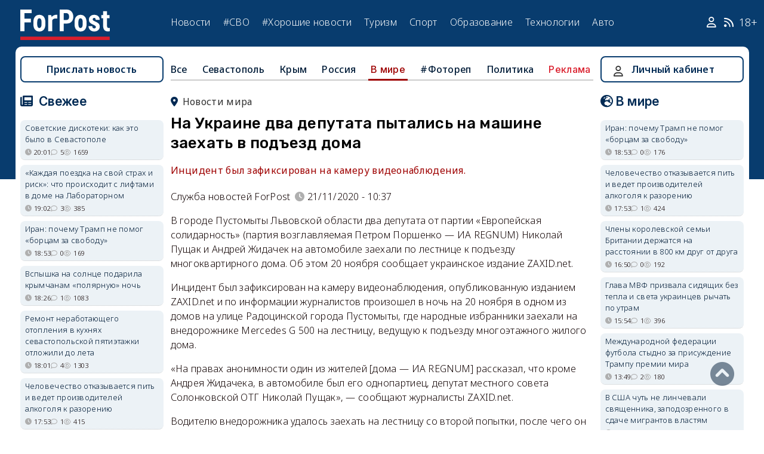

--- FILE ---
content_type: text/html; charset=UTF-8
request_url: https://sevastopol.su/news/na-ukraine-dva-deputata-pytalis-na-mashine-zaehat-v-podezd-doma
body_size: 24841
content:
<!DOCTYPE html><html lang="ru" dir="ltr" prefix="og: http://ogp.me/ns# article: http://ogp.me/ns/article# profile: http://ogp.me/ns/profile# fb: http://ogp.me/ns/fb#"><head><script type="text/javascript">
(function(m,e,t,r,i,k,a){
m[i]=m[i]||function(){(m[i].a=m[i].a||[]).push(arguments)};
m[i].l=1*new Date();
for (var j = 0; j < document.scripts.length; j++) {if (document.scripts[j].src === r) { return; }}
k=e.createElement(t),a=e.getElementsByTagName(t)[0],k.async=1,k.src=r,a.parentNode.insertBefore(k,a)
})(window, document,'script','https://mc.webvisor.org/metrika/tag_ww.js', 'ym');
ym(46137411, 'init', {clickmap:true, accurateTrackBounce:true, trackLinks:true});
</script><meta charset="utf-8" /><meta name="description" content="Инцидент был зафиксирован на камеру видеонаблюдения." /><meta name="abstract" content="Инцидент был зафиксирован на камеру видеонаблюдения." /><meta name="keywords" content="Украина,украинский конфликт, новости, события" /><meta name="robots" content="index, follow" /><link rel="canonical" href="https://sevastopol.su/news/na-ukraine-dva-deputata-pytalis-na-mashine-zaehat-v-podezd-doma" /><link rel="image_src" href="https://sevastopol.su/sites/default/files/styles/max_650x650/public/2020-11-21/snimok_3.jpg" /><meta name="author" content="ForPost - Новости Севастополя, Крыма, России и мира" /><meta name="generator" content="ForPost - Новости Севастополя, Крыма, России и мира" /><meta property="og:site_name" content="ForPost - Новости Севастополя, Крыма, России и мира" /><meta property="og:type" content="article" /><meta property="og:url" content="https://sevastopol.su/news/na-ukraine-dva-deputata-pytalis-na-mashine-zaehat-v-podezd-doma" /><meta property="og:title" content="На Украине два депутата пытались на машине заехать в подъезд дома" /><meta property="og:description" content="Инцидент был зафиксирован на камеру видеонаблюдения." /><meta property="og:image" content="https://sevastopol.su/sites/default/files/styles/max_650x650/public/2020-11-21/snimok_3.jpg" /><meta property="og:image:url" content="https://sevastopol.su/sites/default/files/styles/max_650x650/public/2020-11-21/snimok_3.jpg" /><meta property="og:image:secure_url" content="https://sevastopol.su/sites/default/files/fp-logo_0.jpg" /><meta property="og:image:type" content="image/jpeg" /><meta property="og:image:width" content="600" /><meta property="og:image:height" content="365" /><meta property="og:video:height" content="134" /><meta property="og:image:alt" content="На Украине два депутата пытались на машине заехать в подъезд дома" /><meta property="og:updated_time" content="2020-11-21T10:41:01+03:00" /><meta property="og:email" content="moder_forpost@mail.ru" /><meta property="og:phone_number" content="+7 978 254-36-06" /><meta property="og:locale" content="ru_RU" /><meta property="article:author" content="Служба новостей ForPost" /><meta property="article:tag" content="Украина" /><meta property="article:tag" content="украинский конфликт" /><meta property="article:published_time" content="2020-11-21T10:37:28+03:00" /><meta property="article:modified_time" content="2020-11-21T10:41:01+03:00" /><meta property="article:expiration_time" content="2020-11-21T10:41:01+03:00" /><meta name="Generator" content="Drupal 10 (https://www.drupal.org)" /><meta name="MobileOptimized" content="width" /><meta name="HandheldFriendly" content="true" /><meta name="viewport" content="width=device-width, initial-scale=1.0" /><script type="application/ld+json">{"@context": "https://schema.org","@graph": [{"@type": "NewsArticle","@id": "https://sevastopol.su/news/na-ukraine-dva-deputata-pytalis-na-mashine-zaehat-v-podezd-doma","name": "На Украине два депутата пытались на машине заехать в подъезд дома","headline": "На Украине два депутата пытались на машине заехать в подъезд дома","description": "Инцидент был зафиксирован на камеру видеонаблюдения.","about": ["В мире","Украина","украинский конфликт"],"image": {"@type": "ImageObject","url": "https://sevastopol.su/sites/default/files/styles/large/public/2020-11-21/snimok_3.jpg.webp","width": "480","height": "480"},"datePublished": "сб, 21/11/2020 - 10:37","dateModified": "2020-11-21T10:41:01+03:00","isAccessibleForFree": "True","author": {"@type": "NewsMediaOrganization","@id": "https://sevastopol.su/","name": "Служба Новостей ForPost","url": "https://sevastopol.su/","logo": {"@type": "ImageObject","url": "https://sevastopol.su/sites/default/files/styles/thumbnail/public/pictures/picture-51285-1524349918.png.webp","width": "100","height": "100"}}},{"@type": "NewsMediaOrganization","@id": "https://sevastopol.su/","description": "ForPost - sevastopol.SU Новостной портал","sameAs": ["https://vk.com/forpost_sev","https://ok.ru/guests","https://t.me/forpost_sev","https://dzen.ru/forpostnews","https://vk.com/publicsevastopollife"],"name": "ForPost - sevastopol.SU Новостной портал","url": "https://sevastopol.su/","logo": {"@type": "ImageObject","representativeOfPage": "True","url": "https://sevastopol.su/logo_image.jpg","width": "500","height": "280"}}]
}</script><link rel="icon" href="/sites/default/files/favicon_2.ico" type="image/vnd.microsoft.icon" /><link rel="amphtml" href="https://sevastopol.su/news/na-ukraine-dva-deputata-pytalis-na-mashine-zaehat-v-podezd-doma?amp" /><title>На Украине два депутата пытались на машине заехать в подъезд дома</title><link rel="icon" type="image/png" sizes="16x16" href="/themes/contrib/basic/favicon/favicon-16x16.png"><link rel="icon" type="image/png" sizes="32x32" href="/themes/contrib/basic/favicon/favicon-32x32.png"><link rel="icon" rel="apple-touch-icon" type="image/png" sizes="180x180" href="/themes/contrib/basic/favicon/apple-touch-icon.png"><link rel="icon" rel="apple-touch-icon" type="image/png" sizes="120x120" href="/themes/contrib/basic/favicon/apple-touch-icon120.png"><link rel="icon" type="image/png" sizes="192x192" href="/themes/contrib/basic/favicon/android-chrome-192x192.png"><link rel="stylesheet" media="all" href="/sites/default/files/css/css__2FUKgip5pA4IDcB1RhdAlvuIhaScIb2cy9vkXbi0M4.css?delta=0&amp;language=ru&amp;theme=basic&amp;include=eJxFjFEKwzAMQy-UxUcqTuIOUzcudpKRnX5tYduPeHogJXTO8BRNKCFvVLipLZizWmGt8KO4mtZGtYRTEFS1HYXfFFYe5A0N0nX1r1-Ip6cgOLW3pbBnHWQTtFJWCYeKQLF-oMSLH8J18-DTG-1wTwfTy-HOuGvpQh8atUap" /><link rel="stylesheet" media="all" href="/sites/default/files/css/css_QJf5Q8TLtU1dlo0YO8Oj4g6ziMXJnuHubCFZKILsIu4.css?delta=1&amp;language=ru&amp;theme=basic&amp;include=eJxFjFEKwzAMQy-UxUcqTuIOUzcudpKRnX5tYduPeHogJXTO8BRNKCFvVLipLZizWmGt8KO4mtZGtYRTEFS1HYXfFFYe5A0N0nX1r1-Ip6cgOLW3pbBnHWQTtFJWCYeKQLF-oMSLH8J18-DTG-1wTwfTy-HOuGvpQh8atUap" /><link rel="stylesheet" media="print" href="/sites/default/files/css/css_xYI_WnNM8g59y4n-Cz5ZXzaSnEwkRJiwLt7q6tRITJ4.css?delta=2&amp;language=ru&amp;theme=basic&amp;include=eJxFjFEKwzAMQy-UxUcqTuIOUzcudpKRnX5tYduPeHogJXTO8BRNKCFvVLipLZizWmGt8KO4mtZGtYRTEFS1HYXfFFYe5A0N0nX1r1-Ip6cgOLW3pbBnHWQTtFJWCYeKQLF-oMSLH8J18-DTG-1wTwfTy-HOuGvpQh8atUap" /><link rel="stylesheet" media="all" href="/sites/default/files/css/css_KB9KsAvqfAvrV5HtMYYFto1ImKxToGJ-01y0lHoi9hw.css?delta=3&amp;language=ru&amp;theme=basic&amp;include=eJxFjFEKwzAMQy-UxUcqTuIOUzcudpKRnX5tYduPeHogJXTO8BRNKCFvVLipLZizWmGt8KO4mtZGtYRTEFS1HYXfFFYe5A0N0nX1r1-Ip6cgOLW3pbBnHWQTtFJWCYeKQLF-oMSLH8J18-DTG-1wTwfTy-HOuGvpQh8atUap" /><meta name="yandex-verification" content="8666fda4b81d96a4" /><meta name="yandex-verification" content="9cb98ca9b5f9161a" /><script>window.yaContextCb = window.yaContextCb || [] </script><script async src="https://yandex.ru/ads/system/context.js"></script><script async src="https://cdn.digitalcaramel.com/caramel.js"></script></head><body class="page-news-na-ukraine-dva-deputata-pytalis-na-mashine-zaehat-v-podezd-doma section-news role--anonymous with-subnav"><div class="dialog-off-canvas-main-canvas" data-off-canvas-main-canvas><div class="layout-container"> <header id="header"><div class="container"><div id="header-region"><div class="region region-header"><div id="block-basic-branding" class="coloumn-1 block-basic-branding block_it"> <a href="/" title="Главная" rel="home" class="site-logo"> <img src="/sites/default/files/fp-logo.svg" width="150" height="51" alt="Главная" /> </a></div><nav role="navigation" aria-labelledby="block-basic-main-menu-menu" id="block-basic-main-menu" class="coloumn-3 block block-menu navigation menu--main"><h2 id="block-basic-main-menu-menu">Меню</h2><ul class="menu"><li class="menu-item"> <a href="/all-news" title="Новости Севастополя, Крыма, России и Мира" data-drupal-link-system-path="all-news">Новости</a></li><li class="menu-item"> <a href="/all-news/sevastopol" title="Самые свежие и актуальные новости Севастополя" data-drupal-link-system-path="all-news/sevastopol">Севастополь</a></li><li class="menu-item"> <a href="/all-news/crimea" title="Самые свежие и актуальные новости Крыма" data-drupal-link-system-path="all-news/crimea">Крым</a></li><li class="menu-item"> <a href="/all-news/world" title="Мировые новости">Мировые новости</a></li><li class="menu-item"> <a href="/all-news/russia" title="Самые свежие и актуальные новости России" data-drupal-link-system-path="all-news/russia">Россия</a></li><li class="menu-item"> <a href="/tag/resonance" title="Резонанс" data-drupal-link-system-path="taxonomy/term/4722">Резонанс</a></li><li class="menu-item"> <a href="/special-operation" title="Спецоперация" data-drupal-link-system-path="special-operation">#СВО</a></li><li class="menu-item"> <a href="/tag/good-news" title="Хорошие новости" data-drupal-link-system-path="taxonomy/term/5765">#Хорошие новости</a></li><li class="menu-item"> <a href="/tourism/all" data-drupal-link-system-path="tourism/all">Туризм</a></li><li class="menu-item"> <a href="https://med.sevastopol.su" title="Актуальные статьи и новости о здоровье и медицине">Здоровье</a></li><li class="menu-item"> <a href="https://sport.sevastopol.su" title="Новости спорта">Спорт</a></li><li class="menu-item"> <a href="/study" title="Актуальные статьи и новости об образование" data-drupal-link-system-path="study">Образование</a></li><li class="menu-item"> <a href="https://tech.sevastopol.su/" title="Новости мира технологий, статьи, обзоры">Технологии</a></li><li class="menu-item"> <a href="https://auto.sevastopol.su/" title="Новости авто индустрии, статьи, обзоры">Авто</a></li></ul> </nav><div id="block-topright" class="coloumn-1 block-topright block_it"><div class="basic__body"> <a href="/user" class="fab fa-user social_icon" title="Личный Кабинет"> </a> <a href="/content/rss-feed" class="fab fa-rss social_icon"> </a> <span class="age-limited">18+</span></div></div></div></div></div> </header> <main id="main"><div class="container"><div id="content-wrapper"> <section id="content"><div id="content-header"><div id="highlighted"><div class="region region-highlighted"><div data-drupal-messages-fallback class="hidden"></div></div></div></div><div id="content-area"><div class="region region-content"><div id="block-basic-content" class="block-basic-content block_it"><div class="mobile-important-placeholder "></div><ul itemscope itemtype="http://schema.org/SiteNavigationElement"	class="second-node-menu mobile-hidden"><li><a itemprop="url" title="ForPost - Все новости" href="/all-news">Все</a></li><li ><a itemprop="url" title="ForPost - Новости Севастополя" href="/all-news/sevastopol">Севастополь</a></li><li ><a itemprop="url" title="ForPost - Новости Крыма" href="/all-news/crimea">Крым</a></li><li ><a itemprop="url" title="ForPost - Новости России" href="/all-news/russia">Россия</a></li><li class="active" class="tablet-hidden"><a itemprop="url" title="ForPost - Новости Мира" href="/all-news/worlds">В	мире</a></li><li><a itemprop="url" title="ForPost - Фоторепортаж" href="/tag/fotorep">#Фотореп</a></li><li class="tablet-hidden"><a itemprop="url" title="ForPost - Политика" href="https://politika.sevastopol.su/">Политика</a></li><li><a class="link" href="https://sevastopol.su/content/reklama-na-sayte">Реклама</a></li></ul><article itemscope itemtype="https://schema.org/NewsArticle"><h2 class="location"><a title="Новости мира | ForPost" href="/all-news/worlds"><span itemprop="about">Новости мира</span></a></h2><div class="flex no-wrap space-between"><div><h1 itemprop="headline">На Украине два депутата пытались на машине заехать в подъезд дома</h1><p><div class="news__preview-text">Инцидент был зафиксирован на камеру видеонаблюдения.</div></p></div></div><div class="flex icons"><div class="news__author-of-text"><div>Служба новостей ForPost</div></div><div class="news__node-post-date">21/11/2020 - 10:37</div></div><div class="layout layout--onecol"><div itemprop="articleBody" class="layout__region layout__region--content"><p>В городе Пустомыты Львовской области два депутата от партии «Европейская солидарность» (партия возглавляемая Петром Поршенко — ИА&nbsp;REGNUM) Николай Пущак и Андрей Жидачек на автомобиле заехали по лестнице к подъезду многоквартирного дома. Об этом 20 ноября сообщает украинское издание ZAXID.net.</p><p>Инцидент был зафиксирован на камеру видеонаблюдения, опубликованную изданием ZAXID.net и по информации журналистов произошел в ночь на 20 ноября в одном из домов на улице Радоцинской города Пустомыты, где народные избранники заехали на внедорожнике Mercedes G 500 на лестницу, ведущую к подъезду многоэтажного жилого дома.</p><p>«На правах анонимности один из жителей [дома — ИА&nbsp;REGNUM] рассказал, что кроме Андрея Жидачека, в автомобиле был его однопартиец, депутат местного совета Солонковской ОТГ Николай Пущак», — сообщают журналисты ZAXID.net.</p><p>Водителю внедорожника удалось заехать на лестницу со второй попытки, после чего он примерно через минуту дал задний ход и съехал с лестницы обратно.</p><p>По информации журналистов из автомобиля вышел депутат местного городского совета Андрей Жидачек и еще двое мужчин, один из которых снял с автомобиля регистрационные номера. После общения возле машины на протяжении некоторого времени, двое спутников депутата уехали, а Жидачек зашел в дом. Журналисты предположили, что мужчины находились в состоянии опьянения.</p><p>После публикации информации об инциденте в средствах массовой информации, депутат Пустомытовского городского совета Андрей Жидачек на своей странице в социальной сети Facebook принес извинения, обвинив в произошедшем водителя своего друга Николая Пущака, который по словам депутата был в тот момент за рулем и самовольно заехал на лестницу. Депутат также сообщил, что уже переданы средства на восстановление поврежденного имущества дома.</p><p>По словам заместителя министра внутренних дел Украины Антона Геращенко, оба народных избранника были оштрафованы сотрудниками полиции. Геращенко также на своей странице в Facebook выразил мнение, что мужчинам нужна помощь психиатра.</p><p class="rtecenter"><iframe allow="accelerometer; autoplay; clipboard-write; encrypted-media; gyroscope; picture-in-picture" allowfullscreen frameborder="0" height="315" src="https://www.youtube.com/embed/fZNvHkAernY" width="560"></iframe></p></div></div></article><div class="news__sources"><div>Источники</div><div><div><a href="https://regnum.ru/news/polit/3121502.html" rel="nofollow" target="_blank">Регнум</a></div></div></div><div class="news__dynamic-token-fieldnode-number-of-views"><div class="view-icon icon viewed">1376</div></div><link rel="stylesheet" media="all" href="/sites/default/files/css/css_DLvdwKtCMA0pJ9kEjJjyf6iefhDbNJ-9aDSThEQXxQk.css?delta=0&amp;language=ru&amp;theme=basic&amp;include=eJxLy0lM108DEno5mXnZ8YlZiRUARyMHQw&amp;exclude=[base64]" /><div class="flex between"><div class="news__dynamic-block-fieldnode-podelitsya-novostyu"><div class="basic__body"><div class="field__label">Поделитесь:</div><div class="ya-share2" data-curtain data-size="l" data-color-scheme="whiteblack" data-limit="3" data-services="vkontakte,odnoklassniki,telegram"></div></div></div><fieldset class="js-form-item form-item js-form-wrapper form-wrapper"><legend> <span class="fieldset-legend">Оцените статью:</span></legend><div class="fieldset-wrapper"><div class="news__rey"><form class="fivestar-form-1" id="vote" data-drupal-selector="fivestar-form-1" action="/news/na-ukraine-dva-deputata-pytalis-na-mashine-zaehat-v-podezd-doma" method="post" accept-charset="UTF-8"><div class="clearfix fivestar-average-text fivestar-average-stars fivestar-form-item fivestar-basic"><div class="js-form-item form-item js-form-type-fivestar form-type-fivestar js-form-item-vote form-item-vote form-no-label"><div class="fivestar-static-form-item"><div class="js-form-item form-item js-form-type-item form-type-item js-form-item- form-item-"><div class="fivestar-basic"><div class="fivestar-widget-static fivestar-widget-static-vote fivestar-widget-static-5 clearfix"><div class="star star-1 star-odd star-first"> <span class="off"> 0 </span></div><div class="star star-2 star-even"> <span class="off"> </span></div><div class="star star-3 star-odd"> <span class="off"> </span></div><div class="star star-4 star-even"> <span class="off"> </span></div><div class="star star-5 star-odd star-last"> <span class="off"> </span></div></div></div><div class="description"><div class="fivestar-summary fivestar-summary-average-count"> <span class="empty">Еще нет голосов</span></div></div></div></div></div></div><input class="js-hide button js-form-submit form-submit" data-drupal-selector="edit-submit" type="submit" id="edit-submit" name="op" value="Rate" /><input autocomplete="off" data-drupal-selector="form-bix04ht-akprng3xmr-n8g9xntdi3apfmalsfefxvtq" type="hidden" name="form_build_id" value="form-bIX04ht_aKpRNG3XmR-N8G9xnTDI3APFMalSfefXVtQ" /><input data-drupal-selector="edit-fivestar-form-1" type="hidden" name="form_id" value="fivestar_form_1" /></form></div></div></fieldset></div><div class="news__dynamic-block-fieldnode-tegi-"><div class="views-element-container"><div class="tags"><div class="view-header"><div class="field__label"> Теги:</div></div><div class="view-content"><div class="tag"><div><span><a href="/tag/Ukraine" title="ForPost Новости - Украина"><span>Украина</span></a></span></div></div><div class="tag"><div><span><a href="/tag/ukrainian-conflict" title="ForPost Новости - украинский конфликт"><span>украинский конфликт</span></a></span></div></div></div><div class="view-footer"></div></div></div></div><div class="news__dynamic-block-fieldnode-chitayte-takzhe-"><div class="views-element-container"><div class="news"><div class="view-header"><div class="field__label">Читать также:</div></div><div class="view-content"><div class="width-48 views-row"><div class="flex no-wrap mobile-center "><div class="relative"><div class="image"> <a href="/news/glava-mvf-prizvala-sidyaschikh-bez-tepla-i-sveta-ukraincev-rychat-po-utram?read-more" title="Глава МВФ призвала сидящих без тепла и света украинцев рычать по утрам"> <img loading="lazy" src="/sites/default/files/styles/240x135/public/2026-01-20/kristalina-georgieva-ukraincy-lvy-mvf-ukraina-rychat-po-utram-reformy-subsidii-elektroenergiya-otoplenie-ekonomicheskiy-rost-davos-uverennost-korrupciya-nalogi-chastnyy-sektor-bolgariya.webp" title="Глава МВФ призвала сидящих без тепла и света украинцев рычать по утрам" alt="Глава МВФ призвала сидящих без тепла и света украинцев рычать по утрам"> </a></div></div><div><p> <a href="/news/glava-mvf-prizvala-sidyaschikh-bez-tepla-i-sveta-ukraincev-rychat-po-utram?read-more" title="Глава МВФ призвала сидящих без тепла и света украинцев рычать по утрам"> Глава МВФ призвала сидящих без тепла и света украинцев рычать по утрам </a></p></div></div></div><div class="width-48 views-row"><div class="flex no-wrap mobile-center "><div class="relative"><div class="image"> <a href="/news/nato-s-ukrainoy-vmesto-ssha-naskolko-eto-voobsche-realno?read-more" title="НАТО с Украиной вместо США — насколько это вообще реально"> <img loading="lazy" src="/sites/default/files/styles/240x135/public/2026-01-19/[base64].webp" title="НАТО с Украиной вместо США — насколько это вообще реально" alt="НАТО с Украиной вместо США — насколько это вообще реально"> </a></div></div><div><p> <a href="/news/nato-s-ukrainoy-vmesto-ssha-naskolko-eto-voobsche-realno?read-more" title="НАТО с Украиной вместо США — насколько это вообще реально"> НАТО с Украиной вместо США — насколько это вообще реально </a></p></div></div></div><div class="width-48 views-row"><div class="flex no-wrap mobile-center "><div class="relative"><div class="image"> <a href="/news/eto-na-kofe-chay-pechene-timoshenko-na-sude-obyasnila-fayl-s-nazvaniem-kassa?read-more" title="«Это на кофе, чай, печенье», – Тимошенко на суде объяснила файл с названием «Касса»"> <img loading="lazy" src="/sites/default/files/styles/240x135/public/2026-01-18/1000006007.jpg.webp" title="«Это на кофе, чай, печенье», – Тимошенко на суде объяснила файл с названием «Касса»" alt="«Это на кофе, чай, печенье», – Тимошенко на суде объяснила файл с названием «Касса»"> </a></div></div><div><p> <a href="/news/eto-na-kofe-chay-pechene-timoshenko-na-sude-obyasnila-fayl-s-nazvaniem-kassa?read-more" title="«Это на кофе, чай, печенье», – Тимошенко на суде объяснила файл с названием «Касса»"> «Это на кофе, чай, печенье», – Тимошенко на суде объяснила файл с названием «Касса» </a></p></div></div></div><div class="width-48 views-row"><div class="flex no-wrap mobile-center "><div class="relative"><div class="image"> <a href="/news/patriarkh-varfolomey-zaveril-chto-ne-antikhrist?read-more" title="Патриарх Варфоломей заверил, что он не антихрист"> <img loading="lazy" src="/sites/default/files/styles/240x135/public/2026-01-16/patriarkh-varfolomey-oproverg-obvineniya-antikhrist-svr-rf-fanaru-raskol-pravoslaviya-avtokefaliya-ukraina-baltiya-chernogoriya-the-times-religioznyy-konflikt-konstantinopolskiy-patriarkhat.webp" title="Патриарх Варфоломей заверил, что он не антихрист" alt="Патриарх Варфоломей заверил, что он не антихрист"> </a></div></div><div><p> <a href="/news/patriarkh-varfolomey-zaveril-chto-ne-antikhrist?read-more" title="Патриарх Варфоломей заверил, что он не антихрист"> Патриарх Варфоломей заверил, что он не антихрист </a></p></div></div></div><div class="width-48 views-row"><div class="flex no-wrap mobile-center "><div class="relative"><div class="image"> <a href="/news/yulii-timoshenko-grozit-do-10-let-tyurmy-za-podkup-deputatov?read-more" title="Юлии Тимошенко грозит до 10 лет тюрьмы за подкуп депутатов"> <img loading="lazy" src="/sites/default/files/styles/240x135/public/2026-01-15/yuliya-timoshenko-korrupcionnyy-skandal-nabu-podkup-deputatov-audiozapisi-obyski-10-let-tyurmy-politicheskoe-presledovanie-parlamentskaya-disciplina-ukraina-2026.webp" title="Юлии Тимошенко грозит до 10 лет тюрьмы за подкуп депутатов" alt="Юлии Тимошенко грозит до 10 лет тюрьмы за подкуп депутатов"> </a></div></div><div><p> <a href="/news/yulii-timoshenko-grozit-do-10-let-tyurmy-za-podkup-deputatov?read-more" title="Юлии Тимошенко грозит до 10 лет тюрьмы за подкуп депутатов"> Юлии Тимошенко грозит до 10 лет тюрьмы за подкуп депутатов </a></p></div></div></div><div class="width-48 views-row"><div class="flex no-wrap mobile-center "><div class="relative"><div class="image"> <a href="/news/direktor-shkoly-iz-yalty-pod-arestom-v-kieve-chto-izvestno-i-kakovy-shansy-na-vozvraschenie?read-more" title="Директор школы из Ялты под арестом в Киеве: что известно и каковы шансы на возвращение "> <img loading="lazy" src="/sites/default/files/styles/240x135/public/2026-01-15/1-krym-yalta-kiev-ukraina-direktor-shkola-naruchniki-zaderzhanie-arest.jpg.webp" title="Директор школы из Ялты под арестом в Киеве: что известно и каковы шансы на возвращение " alt="Директор школы из Ялты под арестом в Киеве: что известно и каковы шансы на возвращение "> </a></div></div><div><p> <a href="/news/direktor-shkoly-iz-yalty-pod-arestom-v-kieve-chto-izvestno-i-kakovy-shansy-na-vozvraschenie?read-more" title="Директор школы из Ялты под арестом в Киеве: что известно и каковы шансы на возвращение "> Директор школы из Ялты под арестом в Киеве: что известно и каковы шансы на возвращение </a></p></div></div></div></div><div class="view-footer"></div></div></div></div><div class="news__dynamic-block-fieldnode--mesto-16-pered-kommentariyami-v"><div class="views-element-container"><div class="advert"><div class="view-content"><div><div id="yandex_rtb_R-A-130997-11"></div><script>
window.yaContextCb.push(()=>{
Ya.Context.AdvManager.render({
"blockId": "R-A-130997-11",
"renderTo": "yandex_rtb_R-A-130997-11"
})
})
</script></div></div></div></div></div> <section id="node-news-comment-node-news" class="comments"><div class=" field__label comment-label">Обсуждение (4)</div> <article data-comment-user-id="28014" id="comment-3075088" class="js-ajax-comments-id-3075088"><div class="new-comment"><div class="user-photo text-center"> <article class="profile"><div class="user__user-picture"> <img loading="lazy" src="/sites/default/files/styles/round_75x75/public/pictures/picture-28014-1587398276.jpg.webp" width="75" height="75" alt="ФТУСИК" /></div> </article><div class= "mobile-hidden" title="Количество постов">1636</div></div><div class="user-name flex"><div class="news__author-of-text"><span>ФТУСИК</span></div><div class="news__node-post-date">сб, 21/11/2020 - 10:50</div></div><div class="text"><div class="comment_node_news__comment-body"><p>А у нас по Синопской лестнице! Или "Хрен с&nbsp;ним, что своя хата сгорела, главное у&nbsp;соседа корова сдохла".<img alt="hysterical" src="/sites/all/libraries/ckeditor/plugins/smiley/images/hysterical.gif"><br><br />&nbsp;</p></div></div></div></article><article data-comment-user-id="8151" id="comment-3075093" class="js-ajax-comments-id-3075093"><div class="new-comment"><div class="user-photo text-center"> <article class="profile"><div class="user__user-picture"> <img loading="lazy" src="/sites/default/files/styles/round_75x75/public/avatars/13596.jpg.webp" width="75" height="75" alt="Салгир" /></div> </article><div class= "mobile-hidden" title="Количество постов">1097</div></div><div class="user-name flex"><div class="news__author-of-text"><span>Салгир</span></div><div class="news__node-post-date">сб, 21/11/2020 - 11:24</div></div><div class="text"><div class="comment_node_news__comment-body"><p>Вспомнила аннекдот в тему: Пьяный мужик с деньгами сел в троллейбус, дает водителю 10тыс.баксов и просит подвезти его к подъезду. Водитель всех пассажиров высадил, доехал до дома, снял штанги и кое-как дорулил до подъезда. Смотрит, а там куча земли. Спрашивает мужика, что это? Мужик отвечает "Это я вчера на метро подъезжал"&nbsp;&nbsp;</p></div></div></div></article><article data-comment-user-id="34515" id="comment-3075206" class="js-ajax-comments-id-3075206"><div class="new-comment"><div class="user-photo text-center"> <article class="profile"><div class="user__user-picture"> <img loading="lazy" src="/sites/default/files/styles/round_75x75/public/default_images/nofoto.gif.webp" width="75" height="75" alt="sergey-ka" /></div> </article><div class= "mobile-hidden" title="Количество постов">5584</div></div><div class="user-name flex"><div class="news__author-of-text"><span>sergey-ka</span></div><div class="news__node-post-date">сб, 21/11/2020 - 17:46</div></div><div class="text"><div class="comment_node_news__comment-body"><p>Такое всегда происходит, когда дозволено много свободы, а душа к этому не подготовлена.</p></div></div></div></article><article data-comment-user-id="69699" id="comment-3075381" class="js-ajax-comments-id-3075381"><div class="new-comment"><div class="user-photo text-center"> <article class="profile"><div class="user__user-picture"> <img loading="lazy" src="/sites/default/files/styles/round_75x75/public/pictures/picture-69699-1575709286.jpg.webp" width="75" height="75" alt="Sevco" /></div> </article><div class= "mobile-hidden" title="Количество постов">298</div></div><div class="user-name flex"><div class="news__author-of-text"><span>Sevco</span></div><div class="news__node-post-date">вс, 22/11/2020 - 11:40</div></div><div class="text"><div class="comment_node_news__comment-body"><p>Очередное быдло&nbsp;</p></div></div></div></article><div class="link_button_blue"><a href="/user">Авторизуйтесь, чтобы читать все комментарии</a></div> </section></div><div class="views-element-container block-views-block-novosti-block-16 block_it" id="block-views-block-novosti-block-16"><div><div class="slider"><div class="view-header"><div class="field__label">Главное за день</div></div><div class="view-content"><div class="dotted views-row"><div class="flex mobile-center "><div class="relative"><div class="image"> <a href="/news/sovetskie-diskoteki-kak-eto-bylo-v-sevastopole" title="Советские дискотеки: как это было в Севастополе"><img loading="lazy" src="/sites/default/files/styles/240x135/public/2026-01-20/photo_2026-01-20_13-27-26.jpg.webp" title="Советские дискотеки: как это было в Севастополе" alt="Советские дискотеки: как это было в Севастополе"> </a></div><div class="tag"><a href="/tag/90-%D0%B5" title="ForPost - 90-е">90-е</a></div></div><div><p class="large"><a href="/news/sovetskie-diskoteki-kak-eto-bylo-v-sevastopole" title="Советские дискотеки: как это было в Севастополе"> Советские дискотеки: как это было в Севастополе </a><div class="review">Почему местные пацаны недолюбливали курсантов.</div><div class="flex icons "><div class="icon clock" title="вт, 20/01/2026 - 20:01 ">20:01</div><div class="icon comment">5</div><div class="icon viewed">1708</div><div class="icon video"></div><div class="icon photo"></div></div></div></div></div><div class="dotted views-row"><div class="flex mobile-center "><div class="relative"><div class="image"> <a href="/news/vspyshka-na-solnce-podarila-krymchanam-polyarnuyu-noch" title="Вспышка на солнце подарила крымчанам «полярную» ночь"><img loading="lazy" src="/sites/default/files/styles/240x135/public/2026-01-20/0-krym-bakhchisaray-siyanie-polyarnoe-severnoe-snyato-krasnoe.jpg.webp" title="Вспышка на солнце подарила крымчанам «полярную» ночь" alt="Вспышка на солнце подарила крымчанам «полярную» ночь"> </a></div><div class="tag"><a href="/tag/%D0%B0%D1%81%D1%82%D1%80%D0%BE%D0%BD%D0%BE%D0%BC%D0%B8%D1%8F" title="ForPost - астрономия">астрономия</a></div></div><div><p class="large"><a href="/news/vspyshka-na-solnce-podarila-krymchanam-polyarnuyu-noch" title="Вспышка на солнце подарила крымчанам «полярную» ночь"> Вспышка на солнце подарила крымчанам «полярную» ночь </a><div class="review">Поохотиться за явлением можно и сегодня.</div><div class="flex icons "><div class="icon clock" title="вт, 20/01/2026 - 18:26 ">18:26</div><div class="icon comment">1</div><div class="icon viewed">1093</div></div></div></div></div><div class="dotted views-row"><div class="flex mobile-center "><div class="relative"><div class="image"> <a href="/news/chto-na-samom-dele-znachit-dlya-rossii-vykhod-moldavii-iz-sng" title="Что на самом деле значит для России выход Молдавии из СНГ "><img loading="lazy" src="/sites/default/files/styles/240x135/public/2026-01-20/moldova_sng_vykhod_devushka_kanat_rossiya_evropa.jpg.webp" title="Что на самом деле значит для России выход Молдавии из СНГ " alt="Что на самом деле значит для России выход Молдавии из СНГ "> </a></div><div class="tag"><a href="/tag/%D0%BF%D0%BE%D0%BB%D0%B8%D1%82%D0%B8%D0%BA%D0%B0" title="ForPost - политика">политика</a></div></div><div><p class="large"><a href="/news/chto-na-samom-dele-znachit-dlya-rossii-vykhod-moldavii-iz-sng" title="Что на самом деле значит для России выход Молдавии из СНГ "> Что на самом деле значит для России выход Молдавии из СНГ </a><div class="review">Кишинёв решил окончательно оборвать эту связующую нить с постсоветским пространством.</div><div class="flex icons "><div class="icon clock" title="вт, 20/01/2026 - 16:20 ">16:20</div><div class="icon comment">2</div><div class="icon viewed">748</div></div></div></div></div><div class="dotted views-row"><div class="flex mobile-center "><div class="relative"><div class="image"> <a href="/news/avatar-3-razocharoval-zriteley-kak-oficialnyy-piratskiy-prokat-ubivaet-magiyu-kino" title="«Аватар 3» разочаровал зрителей: как официальный пиратский прокат убивает магию кино"><img loading="lazy" src="/sites/default/files/styles/240x135/public/2026-01-20/rossiyane-zhaluyutsya-na-piratskogo-avatara-3-v-kinoteatrakh.jpg.webp" title="«Аватар 3» разочаровал зрителей: как официальный пиратский прокат убивает магию кино" alt="«Аватар 3» разочаровал зрителей: как официальный пиратский прокат убивает магию кино"> </a></div><div class="tag"><a href="/tag/%D0%BA%D0%B8%D0%BD%D0%BE" title="ForPost - кино">кино</a></div></div><div><p class="large"><a href="/news/avatar-3-razocharoval-zriteley-kak-oficialnyy-piratskiy-prokat-ubivaet-magiyu-kino" title="«Аватар 3» разочаровал зрителей: как официальный пиратский прокат убивает магию кино"> «Аватар 3» разочаровал зрителей: как официальный пиратский прокат убивает магию кино </a><div class="review">Качество картинки и звука в кинотеатрах расстроило россиян.</div><div class="flex icons "><div class="icon clock" title="вт, 20/01/2026 - 15:18 ">15:18</div><div class="icon comment">4</div><div class="icon viewed">504</div></div></div></div></div><div class="dotted views-row"><div class="flex mobile-center "><div class="relative"><div class="image"> <a href="/news/krym-gotovyat-k-2030-godu-bez-illyuziy" title="Крым готовят к 2030 году без иллюзий"><img loading="lazy" src="/sites/default/files/styles/240x135/public/2026-01-20/0-krym-turizm-neyroset-bereg-pansionat-vysotka.jpg.webp" title="Крым готовят к 2030 году без иллюзий" alt="Крым готовят к 2030 году без иллюзий"> </a></div><div class="tag"><a href="/tag/%D1%8D%D0%BA%D0%BE%D0%BD%D0%BE%D0%BC%D0%B8%D0%BA%D0%B0" title="ForPost - экономика">экономика</a></div></div><div><p class="large"><a href="/news/krym-gotovyat-k-2030-godu-bez-illyuziy" title="Крым готовят к 2030 году без иллюзий"> Крым готовят к 2030 году без иллюзий </a><div class="review">Инвестиции увеличили, а планы по развитию туризма и росту населения пересмотрели.</div><div class="flex icons "><div class="icon clock" title="вт, 20/01/2026 - 14:28 ">14:28</div><div class="icon comment">4</div><div class="icon viewed">2326</div><div class="icon photo"></div></div></div></div></div><div class="dotted views-row"><div class="flex mobile-center "><div class="relative"><div class="image"> <a href="/news/krym-teryaet-i-nakhodit-redkie-vidy-bystree-chem-prezhde" title="Крым теряет и находит редкие виды быстрее, чем прежде"><img loading="lazy" src="/sites/default/files/styles/240x135/public/2026-01-20/1-krym-novoe-izdanie-krasnaya-kniga-kryma.jpeg.webp" title="Крым теряет и находит редкие виды быстрее, чем прежде" alt="Крым теряет и находит редкие виды быстрее, чем прежде"> </a></div><div class="tag"><a href="/tag/%D0%BA%D1%80%D0%B0%D1%81%D0%BD%D0%B0%D1%8F%20%D0%BA%D0%BD%D0%B8%D0%B3%D0%B0" title="ForPost - красная книга">красная книга</a></div></div><div><p class="large"><a href="/news/krym-teryaet-i-nakhodit-redkie-vidy-bystree-chem-prezhde" title="Крым теряет и находит редкие виды быстрее, чем прежде"> Крым теряет и находит редкие виды быстрее, чем прежде </a><div class="review">Почему список животных и растений, находящихся под угрозой исчезновения, продолжает расти.</div><div class="flex icons "><div class="icon clock" title="вт, 20/01/2026 - 12:24 ">12:24</div><div class="icon comment">2</div><div class="icon viewed">684</div><div class="icon photo"></div></div></div></div></div></div><div class="view-footer"></div></div></div></div><div class="views-element-container block-basic-views-block-novosti-block-21 block_it" id="block-basic-views-block-novosti-block-21"><div><div class="slider"><div class="view-header"><div class="field__label">Туризм</div></div><div class="view-content"><div class="dotted views-row"><div class="flex mobile-center "><div class="relative"><div class="image"> <a href="/news/vosstanovyat-li-detskie-lagerya-v-sevastopole-vzglyad-so-storony-biznesa" title="Восстановят ли детские лагеря в Севастополе: взгляд со стороны бизнеса"><img loading="lazy" src="/sites/default/files/styles/240x135/public/2026-01-19/detskiy-lager.jpg.webp" title="Восстановят ли детские лагеря в Севастополе: взгляд со стороны бизнеса" alt="Восстановят ли детские лагеря в Севастополе: взгляд со стороны бизнеса"></a></div><div class="tag"><a href="/tag/%D0%B4%D0%B5%D1%82%D0%B8" title="ForPost - дети">дети</a></div></div><div><p class="large"> <a href="/news/vosstanovyat-li-detskie-lagerya-v-sevastopole-vzglyad-so-storony-biznesa" title="Восстановят ли детские лагеря в Севастополе: взгляд со стороны бизнеса"> Восстановят ли детские лагеря в Севастополе: взгляд со стороны бизнеса </a></p><div class="review">Севастопольский предприниматель рассказал, почему решил открыть детские лагеря не в Севастополе, а в Крыму.</div><div class="flex icons "><div class="icon clock" title="вт, 20/01/2026 - 09:09 ">09:09</div><div class="icon comment">9</div><div class="icon viewed">1447</div></div></div></div></div><div class="dotted views-row"><div class="flex mobile-center "><div class="relative"><div class="image"> <a href="/news/turisty-vernulis-v-krym-i-predyavili-novye-trebovaniya" title="Туристы поехали в Крым — и предъявили новые требования"><img loading="lazy" src="/sites/default/files/styles/240x135/public/2026-01-19/1-krym-yalta-turisty-leto-kurort-sezon.jpg.webp" title="Туристы поехали в Крым — и предъявили новые требования" alt="Туристы поехали в Крым — и предъявили новые требования"></a></div><div class="tag"><a href="/tag/%D1%82%D1%83%D1%80%D0%B8%D0%B7%D0%BC" title="ForPost - туризм">туризм</a></div></div><div><p class="large"> <a href="/news/turisty-vernulis-v-krym-i-predyavili-novye-trebovaniya" title="Туристы поехали в Крым — и предъявили новые требования"> Туристы поехали в Крым — и предъявили новые требования </a></p><div class="review">Поступления от туризма в республиканский бюджет в 2025 году удвоились.</div><div class="flex icons "><div class="icon clock" title="пн, 19/01/2026 - 18:24 ">18:24</div><div class="icon comment">2</div><div class="icon viewed">44337</div><div class="icon photo"></div></div></div></div></div><div class="dotted views-row"><div class="flex mobile-center "><div class="relative"><div class="image"> <a href="/news/v-avstralii-za-sutki-akuly-napali-na-tryokh-chelovek" title="В Австралии за сутки акулы напали на трёх человек"><img loading="lazy" src="/sites/default/files/styles/240x135/public/2026-01-19/avstraliya-napadeniya-akul-sidney-tri-sluchaya-za-sutki-akula-byk-12-letniy-malchik-syorfing-gospitalizaciya-plyazhi-zakryty-novyy-yuzhnyy-uels-2026.jpg.webp" title="В Австралии за сутки акулы напали на трёх человек" alt="В Австралии за сутки акулы напали на трёх человек"></a></div><div class="tag"><a href="/tag/%D0%BC%D0%BE%D1%80%D0%B5" title="ForPost - море">море</a></div></div><div><p class="large"> <a href="/news/v-avstralii-za-sutki-akuly-napali-na-tryokh-chelovek" title="В Австралии за сутки акулы напали на трёх человек"> В Австралии за сутки акулы напали на трёх человек </a></p><div class="review">Две жертвы были госпитализированы.</div><div class="flex icons "><div class="icon clock" title="пн, 19/01/2026 - 16:51 ">16:51</div><div class="icon comment">0</div><div class="icon viewed">630</div></div></div></div></div><div class="dotted views-row"><div class="flex mobile-center "><div class="relative"><div class="image"> <a href="/tourism/kakie-artefakty-udalos-vernut-v-kollekciyu-byvshey-carskoy-rezidencii-v-krymu" title="Какие артефакты удалось вернуть в коллекцию бывшей царской резиденции в Крыму"><img loading="lazy" src="/sites/default/files/styles/240x135/public/2026-01-17/krym-livadiya-dvorec-eksponaty-kollekciya-istoriya-car-romanov-nikolay2.jpg.webp" title="Какие артефакты удалось вернуть в коллекцию бывшей царской резиденции в Крыму" alt="Какие артефакты удалось вернуть в коллекцию бывшей царской резиденции в Крыму"></a></div><div class="tag"><a href="/tag/%D0%BC%D0%BE%D0%BD%D0%B0%D1%80%D1%85%D0%B8%D1%8F" title="ForPost - монархия">монархия</a></div></div><div><p class="large"> <a href="/tourism/kakie-artefakty-udalos-vernut-v-kollekciyu-byvshey-carskoy-rezidencii-v-krymu" title="Какие артефакты удалось вернуть в коллекцию бывшей царской резиденции в Крыму"> Какие артефакты удалось вернуть в коллекцию бывшей царской резиденции в Крыму </a></p><div class="review">Большинство экспонатов хранят память о членах императорской семьи.</div><div class="flex icons "><div class="icon clock" title="вс, 18/01/2026 - 10:34 ">10:34</div><div class="icon comment">0</div><div class="icon viewed">4671</div></div></div></div></div><div class="dotted views-row"><div class="flex mobile-center "><div class="relative"><div class="image"> <a href="/news/uluchshit-li-novyy-zakon-situaciyu-s-detskim-otdykhom-v-sevastopole" title="Губернаторов сделают главными за детский отдых: что это значит для Севастополя"><img loading="lazy" src="/sites/default/files/styles/240x135/public/2026-01-16/sportploschadka_basketbol_zabroshka_omega_sevastopol.png.webp" title="Губернаторов сделают главными за детский отдых: что это значит для Севастополя" alt="Губернаторов сделают главными за детский отдых: что это значит для Севастополя"></a></div><div class="tag"><a href="/tag/%D0%B4%D0%B5%D1%82%D0%B8" title="ForPost - дети">дети</a></div></div><div><p class="large"> <a href="/news/uluchshit-li-novyy-zakon-situaciyu-s-detskim-otdykhom-v-sevastopole" title="Губернаторов сделают главными за детский отдых: что это значит для Севастополя"> Губернаторов сделают главными за детский отдых: что это значит для Севастополя </a></p><div class="review">В городе-герое эта практика уже существует, а настоящая проблема с отдыхом детей кроется в другом.</div><div class="flex icons "><div class="icon clock" title="вс, 18/01/2026 - 10:08 ">10:08</div><div class="icon comment">6</div><div class="icon viewed">1403</div></div></div></div></div><div class="dotted views-row"><div class="flex mobile-center "><div class="relative"><div class="image"> <a href="/news/kakaya-strana-ostayotsya-samoy-dostupnoy-i-otkrytoy-turistam-iz-rossii-v-2026-godu" title="Какая страна остаётся самой доступной и открытой туристам из России в 2026 году"><img loading="lazy" src="/sites/default/files/styles/240x135/public/2026-01-17/1-belarus-belorussiya-chto-nuzhno-znat-turstam-iz-rossii.jpg.webp" title="Какая страна остаётся самой доступной и открытой туристам из России в 2026 году" alt="Какая страна остаётся самой доступной и открытой туристам из России в 2026 году"></a></div><div class="tag"><a href="/tag/%D0%BF%D1%83%D1%82%D0%B5%D1%88%D0%B5%D1%81%D1%82%D0%B2%D0%B8%D1%8F" title="ForPost - путешествия">путешествия</a></div></div><div><p class="large"> <a href="/news/kakaya-strana-ostayotsya-samoy-dostupnoy-i-otkrytoy-turistam-iz-rossii-v-2026-godu" title="Какая страна остаётся самой доступной и открытой туристам из России в 2026 году"> Какая страна остаётся самой доступной и открытой туристам из России в 2026 году </a></p><div class="review">Большой материал ForPost для людей, раздумывающих над поездкой в Беларусь.</div><div class="flex icons "><div class="icon clock" title="сб, 17/01/2026 - 17:19 ">17:19</div><div class="icon comment">2</div><div class="icon viewed">2627</div></div></div></div></div></div><div class="view-footer"></div></div></div></div><div id="block-podpiska" class="block-podpiska block_it"><div class="basic__body"><script defer type="text/javascript" src="/libraries/popup.js?v3"></script></div></div><div id="block-basic-cookiesui" class="block-basic-cookiesui block_it"><div id="cookiesjsr" data-nosnippet></div></div></div></div> </section> <aside id="sidebar-first" class="column sidebar first"><div class="region region-sidebar-first"><div id="block-prislatnovost" class="block-prislatnovost block_it"><div class="basic__body"><div class="link_button_blue"><a title="Прислать новость" href="/prislat-novost">Прислать новость</a></div></div></div><div class="views-element-container fresh block-views-block-novosti-block-1 block_it" id="block-views-block-novosti-block-1"><div class="field__label"> Свежее</div><div><div class="news news-right-column"><div class="view-content"><div><ul><li class="dotted"><div> <a href="/news/sovetskie-diskoteki-kak-eto-bylo-v-sevastopole" title="Советские дискотеки: как это было в Севастополе"> Советские дискотеки: как это было в Севастополе </a></div><div class="flex icons"><div class="icon clock"><span title="вт, 20/01/2026 - 20:01
"><time datetime="2026-01-20T20:01:03+03:00" class="datetime">20:01</time></span></div><div class="icon comment">5</div><div class="icon viewed">1659</div></div></li><li class="dotted"><div> <a href="/news/kazhdaya-poezdka-na-svoy-strakh-i-risk-chto-proiskhodit-s-liftami-v-dome-na-laboratornom" title="«Каждая поездка на свой страх и риск»: что происходит с лифтами в доме на Лабораторном"> «Каждая поездка на свой страх и риск»: что происходит с лифтами в доме на Лабораторном </a></div><div class="flex icons"><div class="icon clock"><span title="вт, 20/01/2026 - 19:02
"><time datetime="2026-01-20T19:02:03+03:00" class="datetime">19:02</time></span></div><div class="icon comment">3</div><div class="icon viewed">385</div></div></li><li class="dotted"><div> <a href="/news/iran-pochemu-tramp-ne-pomog-borcam-za-svobodu" title="Иран: почему Трамп не помог «борцам за свободу»"> Иран: почему Трамп не помог «борцам за свободу» </a></div><div class="flex icons"><div class="icon clock"><span title="вт, 20/01/2026 - 18:53
"><time datetime="2026-01-20T18:53:41+03:00" class="datetime">18:53</time></span></div><div class="icon comment">0</div><div class="icon viewed">169</div></div></li><li class="dotted"><div> <a href="/news/vspyshka-na-solnce-podarila-krymchanam-polyarnuyu-noch" title="Вспышка на солнце подарила крымчанам «полярную» ночь"> Вспышка на солнце подарила крымчанам «полярную» ночь </a></div><div class="flex icons"><div class="icon clock"><span title="вт, 20/01/2026 - 18:26
"><time datetime="2026-01-20T18:26:03+03:00" class="datetime">18:26</time></span></div><div class="icon comment">1</div><div class="icon viewed">1083</div></div></li><li class="dotted"><div> <a href="/news/remont-nerabotayuschego-otopleniya-v-kukhnyakh-sevastopolskoy-pyatietazhki-otlozhili-do-leta" title="Ремонт неработающего отопления в кухнях севастопольской пятиэтажки отложили до лета"> Ремонт неработающего отопления в кухнях севастопольской пятиэтажки отложили до лета </a></div><div class="flex icons"><div class="icon clock"><span title="вт, 20/01/2026 - 18:01
"><time datetime="2026-01-20T18:01:03+03:00" class="datetime">18:01</time></span></div><div class="icon comment">4</div><div class="icon viewed">1303</div></div></li><li class="dotted"><div> <a href="/news/chelovechestvo-otkazyvaetsya-pit-i-vedet-proizvoditeley-alkogolya-k-razoreniyu" title="Человечество отказывается пить и ведет производителей алкоголя к разорению"> Человечество отказывается пить и ведет производителей алкоголя к разорению </a></div><div class="flex icons"><div class="icon clock"><span title="вт, 20/01/2026 - 17:53
"><time datetime="2026-01-20T17:53:03+03:00" class="datetime">17:53</time></span></div><div class="icon comment">1</div><div class="icon viewed">415</div></div></li><li class="dotted"><div> <a href="/news/biznes-vsyo-chasche-primenyaet-strategiyu-takticheskoy-nischety-chto-delat-rabotnikam" title="Бизнес всё чаще применяет стратегию «тактической нищеты» — что делать работникам? "> Бизнес всё чаще применяет стратегию «тактической нищеты» — что делать работникам? </a></div><div class="flex icons"><div class="icon clock"><span title="вт, 20/01/2026 - 17:16
"><time datetime="2026-01-20T17:16:02+03:00" class="datetime">17:16</time></span></div><div class="icon comment">0</div><div class="icon viewed">376</div></div></li><li class="dotted"><div> <a href="/news/v-sevastopole-snova-izmenili-plany-po-sozdaniyu-infekcionnoy-bolnicy" title="В Севастополе снова изменили планы по созданию инфекционной больницы"> В Севастополе снова изменили планы по созданию инфекционной больницы </a></div><div class="flex icons"><div class="icon clock"><span title="вт, 20/01/2026 - 17:01
"><time datetime="2026-01-20T17:01:02+03:00" class="datetime">17:01</time></span></div><div class="icon comment">8</div><div class="icon viewed">948</div></div></li><li class="dotted"><div> <a href="/news/chleny-korolevskoy-semi-britanii-derzhatsya-na-rasstoyanii-v-800-km-drug-ot-druga" title="Члены королевской семьи Британии держатся на расстоянии в 800 км друг от друга"> Члены королевской семьи Британии держатся на расстоянии в 800 км друг от друга </a></div><div class="flex icons"><div class="icon clock"><span title="вт, 20/01/2026 - 16:50
"><time datetime="2026-01-20T16:50:38+03:00" class="datetime">16:50</time></span></div><div class="icon comment">0</div><div class="icon viewed">191</div></div></li><li class="dotted"><div> <a href="/news/morozy-obnazhili-slabye-mesta-energosistemy-kryma" title="Морозы обнажили слабые места энергосистемы Крыма"> Морозы обнажили слабые места энергосистемы Крыма </a></div><div class="flex icons"><div class="icon clock"><span title="вт, 20/01/2026 - 16:30
"><time datetime="2026-01-20T16:30:03+03:00" class="datetime">16:30</time></span></div><div class="icon comment">2</div><div class="icon viewed">692</div></div></li><li class="dotted"><div> <a href="/news/chto-na-samom-dele-znachit-dlya-rossii-vykhod-moldavii-iz-sng" title="Что на самом деле значит для России выход Молдавии из СНГ "> Что на самом деле значит для России выход Молдавии из СНГ </a></div><div class="flex icons"><div class="icon clock"><span title="вт, 20/01/2026 - 16:20
"><time datetime="2026-01-20T16:20:02+03:00" class="datetime">16:20</time></span></div><div class="icon comment">2</div><div class="icon viewed">740</div></div></li><li class="dotted"><div> <a href="/news/v-sevastopole-stali-bolshe-stroit-po-chestnomu" title="В Севастополе стали больше строить по-честному? "> В Севастополе стали больше строить по-честному? </a></div><div class="flex icons"><div class="icon clock"><span title="вт, 20/01/2026 - 16:13
"><time datetime="2026-01-20T16:13:07+03:00" class="datetime">16:13</time></span></div><div class="icon comment">0</div><div class="icon viewed">624</div></div></li></ul></div></div><div class="view-footer"><div class="link_button_blue"><a title="Свежие и актуальные новости Севастополя, Крым, России и мира" href="/all-news#news-12">Показать все новости</a></div></div></div></div></div><div class="views-element-container block-views-block-reklama-block-5 block_it" id="block-views-block-reklama-block-5"><div><div class="advert"><div class="view-content"><div><div id="yandex_rtb_R-A-130997-5">&nbsp;</div><script>window.yaContextCb.push(()=>{
Ya.Context.AdvManager.render({
renderTo: 'yandex_rtb_R-A-130997-5',
blockId: 'R-A-130997-5'
})
})</script></div></div></div></div></div><div class="views-element-container block-basic-views-block-faces-city-block-1 block_it" id="block-basic-views-block-faces-city-block-1"><div class="field__label">Лица Севастополя</div><div><div class="faces-right news-right-column"><div class="view-header"></div><div class="view-content"><div class="dotted"><div><span><div class="flex"><div class="view-image"> <img width="32" height="45" loading="lazy" src="/sites/default/files/styles/32x45/public/person/153.jpg.webp" title="Милодан Валерий Андреевич" alt="Милодан Валерий Андреевич"></div><div class="row-title"><a href="/faces/milodan-valeriy-andreevich" title="Милодан Валерий Андреевич"> Милодан Валерий Андреевич</a></div></div></span></div></div><div class="dotted"><div><span><div class="flex"><div class="view-image"> <img width="32" height="45" loading="lazy" src="/sites/default/files/styles/32x45/public/altabaeva_1.jpg.webp" title="Алтабаева Екатерина Борисовна" alt="Алтабаева Екатерина Борисовна"></div><div class="row-title"><a href="/faces/altabaeva-ekaterina-borisovna" title="Алтабаева Екатерина Борисовна"> Алтабаева Екатерина Борисовна</a></div></div></span></div></div><div class="dotted"><div><span><div class="flex"><div class="view-image"> <img width="32" height="45" loading="lazy" src="/sites/default/files/styles/32x45/public/na_glavn_1.jpg.webp" title="Саратов Валерий Владимирович" alt="Саратов Валерий Владимирович"></div><div class="row-title"><a href="/faces/saratov-valeriy-vladimirovich" title="Саратов Валерий Владимирович"> Саратов Валерий Владимирович</a></div></div></span></div></div><div class="dotted"><div><span><div class="flex"><div class="view-image"> <img width="32" height="45" loading="lazy" src="/sites/default/files/styles/32x45/public/kaz_glavn_0.jpg.webp" title="Кази Михаил Ильич" alt="Кази Михаил Ильич"></div><div class="row-title"><a href="/faces/kazi-mihail-ilich" title="Кази Михаил Ильич"> Кази Михаил Ильич</a></div></div></span></div></div><div class="dotted"><div><span><div class="flex"><div class="view-image"> <img width="32" height="45" loading="lazy" src="/sites/default/files/styles/32x45/public/don_na_glavn.jpg.webp" title="Донец Григорий Григорьевич" alt="Донец Григорий Григорьевич"></div><div class="row-title"><a href="/faces/donec-grigoriy-grigorevich" title="Донец Григорий Григорьевич"> Донец Григорий Григорьевич</a></div></div></span></div></div><div class="dotted"><div><span><div class="flex"><div class="view-image"> <img width="32" height="45" loading="lazy" src="/sites/default/files/styles/32x45/public/glavn.JPG.webp" title="Круподеров Александр Сергеевич" alt="Круподеров Александр Сергеевич"></div><div class="row-title"><a href="/faces/krupoderov-aleksandr-sergeevich" title="Круподеров Александр Сергеевич"> Круподеров Александр Сергеевич</a></div></div></span></div></div><div class="dotted"><div><span><div class="flex"><div class="view-image"> <img width="32" height="45" loading="lazy" src="/sites/default/files/styles/32x45/public/gelovani_glavn.jpg.webp" title="Геловани Арчил Викторович" alt="Геловани Арчил Викторович"></div><div class="row-title"><a href="/faces/gelovani-archil-viktorovich" title="Геловани Арчил Викторович"> Геловани Арчил Викторович</a></div></div></span></div></div><div class="dotted"><div><span><div class="flex"><div class="view-image"> <img width="32" height="45" loading="lazy" src="/sites/default/files/styles/32x45/public/person/157.jpg.webp" title="Папанин Иван Дмитриевич" alt="Папанин Иван Дмитриевич"></div><div class="row-title"><a href="/faces/papanin-ivan-dmitrievich" title="Папанин Иван Дмитриевич"> Папанин Иван Дмитриевич</a></div></div></span></div></div><div class="dotted"><div><span><div class="flex"><div class="view-image"> <img width="32" height="45" loading="lazy" src="/sites/default/files/styles/32x45/public/person/217.jpg.webp" title="Шадрин Александр Петрович" alt="Шадрин Александр Петрович"></div><div class="row-title"><a href="/faces/shadrin-aleksandr-petrovich" title="Шадрин Александр Петрович"> Шадрин Александр Петрович</a></div></div></span></div></div><div class="dotted"><div><span><div class="flex"><div class="view-image"> <img width="32" height="45" loading="lazy" src="/sites/default/files/styles/32x45/public/na_glavn_8.jpg.webp" title="Толстой Лев Николаевич" alt="Толстой Лев Николаевич"></div><div class="row-title"><a href="/faces/tolstoy-lev-nikolaevich" title="Толстой Лев Николаевич"> Толстой Лев Николаевич</a></div></div></span></div></div></div><div class="view-footer"><div class="link_button_blue"><a title="Лица Севастополя" href="/all-faces">Перейти в раздел</a></div></div></div></div></div><div id="block-politika" class="politika block-politika block_it"><div class="field__label">Политика</div><div class="basic__body"><div class="prerender" data="/sites/default/files/prerender/politika.txt?3"><div class="content"></div></div></div></div><div class="views-element-container block-views-block-reklama-block-7 block_it" id="block-views-block-reklama-block-7"><div><div class="advert"><div class="view-content"><div><div caramel-id="01j78m0ngjevqe7g4ft9z8gyp7"></div></div></div></div></div></div></div> </aside> <aside id="sidebar-second" class="column sidebar second"><div class="region region-sidebar-second"><div id="block-knopkavkhoda" class="block-knopkavkhoda block_it"><div class="basic__body"><div class=" flex link_button_blue fab fa-user social_ico"><a title="Личный кабинет" href="/user">Личный кабинет</a></div></div></div><div class="views-element-container world block-views-block-novosti-block-2 block_it" id="block-views-block-novosti-block-2"><div class="field__label">В мире</div><div><div class="news-right-column disscus"><div class="view-content"><div class="dotted"> <a href="/news/iran-pochemu-tramp-ne-pomog-borcam-za-svobodu" title="Иран: почему Трамп не помог «борцам за свободу»"> Иран: почему Трамп не помог «борцам за свободу» </a><div class="flex icons"><div class="icon clock"><span title="вт, 20/01/2026 - 18:53
"><time datetime="2026-01-20T18:53:41+03:00" class="datetime">18:53</time></span></div><div class="icon comment">0</div><div class="icon viewed">176</div></div></div><div class="dotted"> <a href="/news/chelovechestvo-otkazyvaetsya-pit-i-vedet-proizvoditeley-alkogolya-k-razoreniyu" title="Человечество отказывается пить и ведет производителей алкоголя к разорению"> Человечество отказывается пить и ведет производителей алкоголя к разорению </a><div class="flex icons"><div class="icon clock"><span title="вт, 20/01/2026 - 17:53
"><time datetime="2026-01-20T17:53:03+03:00" class="datetime">17:53</time></span></div><div class="icon comment">1</div><div class="icon viewed">424</div></div></div><div class="dotted"> <a href="/news/chleny-korolevskoy-semi-britanii-derzhatsya-na-rasstoyanii-v-800-km-drug-ot-druga" title="Члены королевской семьи Британии держатся на расстоянии в 800 км друг от друга"> Члены королевской семьи Британии держатся на расстоянии в 800 км друг от друга </a><div class="flex icons"><div class="icon clock"><span title="вт, 20/01/2026 - 16:50
"><time datetime="2026-01-20T16:50:38+03:00" class="datetime">16:50</time></span></div><div class="icon comment">0</div><div class="icon viewed">192</div></div></div><div class="dotted"> <a href="/news/glava-mvf-prizvala-sidyaschikh-bez-tepla-i-sveta-ukraincev-rychat-po-utram" title="Глава МВФ призвала сидящих без тепла и света украинцев рычать по утрам"> Глава МВФ призвала сидящих без тепла и света украинцев рычать по утрам </a><div class="flex icons"><div class="icon clock"><span title="вт, 20/01/2026 - 15:54
"><time datetime="2026-01-20T15:54:14+03:00" class="datetime">15:54</time></span></div><div class="icon comment">1</div><div class="icon viewed">396</div></div></div><div class="dotted"> <a href="/news/mezhdunarodnoy-federacii-futbola-stydno-za-prisuzhdenie-trampu-premii-mira" title="Международной федерации футбола стыдно за присуждение Трампу премии мира"> Международной федерации футбола стыдно за присуждение Трампу премии мира </a><div class="flex icons"><div class="icon clock"><span title="вт, 20/01/2026 - 13:49
"><time datetime="2026-01-20T13:49:33+03:00" class="datetime">13:49</time></span></div><div class="icon comment">2</div><div class="icon viewed">180</div></div></div><div class="dotted"> <a href="/news/v-ssha-chut-ne-linchevali-svyaschennika-zapodozrennogo-v-sdache-migrantov-vlastyam" title="В США чуть не линчевали священника, заподозренного в сдаче мигрантов властям"> В США чуть не линчевали священника, заподозренного в сдаче мигрантов властям </a><div class="flex icons"><div class="icon clock"><span title="вт, 20/01/2026 - 12:55
"><time datetime="2026-01-20T12:55:51+03:00" class="datetime">12:55</time></span></div><div class="icon comment">0</div><div class="icon viewed">170</div></div></div><div class="dotted"> <a href="/news/vengriya-kupit-u-serbii-rossiyskie-aktivy" title="Венгрия купит у Сербии российские активы"> Венгрия купит у Сербии российские активы </a><div class="flex icons"><div class="icon clock"><span title="вт, 20/01/2026 - 11:53
"><time datetime="2026-01-20T11:53:35+03:00" class="datetime">11:53</time></span></div><div class="icon comment">0</div><div class="icon viewed">255</div></div></div><div class="dotted"> <a href="/news/v-glubinakh-kosmosa-probudilas-chyornaya-dyra-vulkan" title="В глубинах космоса пробудилась чёрная дыра-«вулкан»"> В глубинах космоса пробудилась чёрная дыра-«вулкан» </a><div class="flex icons"><div class="icon clock"><span title="вт, 20/01/2026 - 10:46
"><time datetime="2026-01-20T10:46:24+03:00" class="datetime">10:46</time></span></div><div class="icon comment">0</div><div class="icon viewed">444</div></div></div></div><div class="view-footer"><div class="link_button_blue"><a title="Мировые новости" href="/all-news/worlds">Показать все новости</a></div></div></div></div></div><div class="views-element-container block-basic-views-block-reklama-block-2 block_it" id="block-basic-views-block-reklama-block-2"><div><div class="advert"></div></div></div><div id="block-sociallink" class="block-sociallink block_it"><div class="basic__body"><div class="flex"><div class="content"><div class="block"><div><div class="social-banner"><a class="max-icon" href="https://max.ru/forpost_sev" target="_blank" title="Севастополь на связи.">Севастополь на связи</a></div></div><div><div class="social-banner"><a class="fab fa-youtube" href="https://vkvideo.ru/@forpost_sev" target="_blank" title="ForPost - Все наши Видео">Все наши Видео</a></div></div><div><div class="social-banner"><a class="fab fa-vk" href="https://vk.com/forpost_sev" target="_blank" title="ForPost - О местном для местных">О местном для местных</a></div></div><div><div class="social-banner"><a class="fab fa-odnoklassniki" href="https://ok.ru/group/54029395165355" target="_blank" title="ForPost - Севастополь в сердце">Севастополь в сердце</a></div></div><div><div class="social-banner"><a class="fab fa-telegram" href="https://t.me/forpost_sev" target="_blank" title="ForPost - Раньше всех и прямо в телефон">Раньше всех и прямо в телефон</a></div></div><div><div class="social-banner"><a class="fab fa-yandex" href="https://zen.yandex.ru/id/5c98a5b8bc05f800b4b4fbc2" target="_blank" title="ForPost - Большие темы и драмы">Большие темы и драмы</a></div></div><div><div class="social-banner"><a class="fab fa-yandex2" href="https://vk.com/publicsevastopollife" target="_blank" title="ForPost - Живи по-севастопольски">Живи по-севастопольски</a></div></div><div><div class="social-banner"><a class="fab fa-podcast" href="https://podster.fm/podcasts/forpost-podcasts" target="_blank" title="ForPost - Подкасты">ForPost в наушниках</a></div></div></div></div></div></div></div><div class="views-element-container block-views-block-reklama-block-3 block_it" id="block-views-block-reklama-block-3"><div><div class="advert-vert"><div class="view-content"><div id="marquee" class="infinite-carousel-group infinite-carousel-vertical"><div class="infinite-carousel-group-item"><div class="advert"><p><a href="https://orli.market/"><img src="/sites/default/files/2025-12-09/orli-banner.png" data-entity-uuid="6064fe4a-0205-4bd4-aae8-b77bca610b4a" data-entity-type="file" alt width="240" height="130" loading="lazy"></a></p></div><div class="extra-small text-right">erid: 2SDnjckBU5u</div></div><div class="infinite-carousel-group-item"><div class="advert"><p><a href="https://medcenteroko.ru/"><img src="/sites/default/files/2025-02-10/oko-240x130.png" data-entity-uuid="36b77508-8c95-4477-9a18-557047f7fed8" data-entity-type="file" alt width="240" height="130" loading="lazy"></a></p></div><div class="extra-small text-right">erid: 2SDNJCRDNW5</div></div><div class="infinite-carousel-group-item"><div class="advert"><p><img src="/sites/default/files/2025-07-31/photo_2025-07-31_16-14-14.jpg" data-entity-uuid="f36c3a6b-aff8-40bd-b22f-c8e6ae663259" data-entity-type="file" alt width="240" height="130" loading="lazy"></p></div><div class="extra-small text-right">erid: 2SDnjdvhGXG</div></div><div class="infinite-carousel-group-item"><div class="advert"><p><a href="https://sev-lesprom.ru/" target="_blank"><img src="/sites/default/files/2025-11-20/doska.webp" alt width="241" height="130" loading="lazy"></a></p></div><div class="extra-small text-right">erid: 2SDnjcLUypt</div></div></div></div><div class="view-footer"><div class="red_button_blue"><a title="Реклама на ForPost" href="/content/reklama-na-sayte"><b>Реклама на ForPost</b></a></div></div></div></div></div><div class="views-element-container tabcontent block-views-block-novosti-block-4 block_it" id="block-views-block-novosti-block-4"><div><div class="news-right-column readable"><div class="view-header"><div class="field__label">Читаемое</div></div><div class="view-content"><div class="dotted"> <a href="/news/turisty-vernulis-v-krym-i-predyavili-novye-trebovaniya?utm=most-readed" title="Туристы поехали в Крым — и предъявили новые требования"> Туристы поехали в Крым — и предъявили новые требования </a><div class="flex icons"><div class="icon comment">2</div><div class="icon viewed">44421</div></div></div><div class="dotted"> <a href="/news/dobycha-vyrosla-na-chetvert-krymskie-rybolovy-snova-byut-rekordy?utm=most-readed" title="Добыча выросла на четверть — крымские рыболовы снова бьют рекорды"> Добыча выросла на четверть — крымские рыболовы снова бьют рекорды </a><div class="flex icons"><div class="icon comment">16</div><div class="icon viewed">5339</div></div></div><div class="dotted"> <a href="/news/iz-za-terakta-v-sevastopole-zaderzhali-19-letnego-rossiyanina?utm=most-readed" title="Из-за теракта в Севастополе задержали 19-летнего россиянина "> Из-за теракта в Севастополе задержали 19-летнего россиянина </a><div class="flex icons"><div class="icon comment">8</div><div class="icon viewed">4371</div></div></div><div class="dotted"> <a href="/news/v-sevastopole-budut-sudit-voditelya-za-smert-lezhaschikh-lyudey?utm=most-readed" title="В Севастополе будут судить водителя за смерть лежащих людей"> В Севастополе будут судить водителя за смерть лежащих людей </a><div class="flex icons"><div class="icon comment">15</div><div class="icon viewed">4016</div></div></div><div class="dotted"> <a href="/news/pensii-v-krymu-podrosli-i-eto-kasaetsya-dazhe-tekh-kto-eschyo-rabotaet?utm=most-readed" title="Пенсии в Крыму подросли — и это касается даже тех, кто ещё работает"> Пенсии в Крыму подросли — и это касается даже тех, кто ещё работает </a><div class="flex icons"><div class="icon comment">8</div><div class="icon viewed">3787</div></div></div><div class="dotted"> <a href="/news/goryachee-dzhakuzi-sovetskogo-sevastopolya-kak-vyglyadit-gres-segodnya?utm=most-readed" title="Горячее «джакузи» советского Севастополя: как выглядит ГРЭС сегодня"> Горячее «джакузи» советского Севастополя: как выглядит ГРЭС сегодня </a><div class="flex icons"><div class="icon comment">16</div><div class="icon viewed">3783</div></div></div></div><div class="view-footer"><div class="link_button_blue"><a title="Самые актуальные новости, события Севастополя, Крыма, России" href="/all-news">Показать все новости</a></div></div></div></div></div><div class="views-element-container tabcontent block-views-block-novosti-block-5 block_it" id="block-views-block-novosti-block-5"><div><div class="news-right-column disscus"><div class="view-header"><div class="field__label">Обсуждаемое</div></div><div class="view-content"><div class="dotted"> <a href="/news/ustali-li-sevastopolcy-ot-novostey-i-chto-s-etim-delat?utm=most-commented" title="Устали ли севастопольцы от новостей и что с этим делать "> Устали ли севастопольцы от новостей и что с этим делать </a><div class="flex icons"><div class="icon comment">51</div><div class="icon viewed">2023</div></div></div><div class="dotted"> <a href="/news/eto-na-kofe-chay-pechene-timoshenko-na-sude-obyasnila-fayl-s-nazvaniem-kassa?utm=most-commented" title="«Это на кофе, чай, печенье», – Тимошенко на суде объяснила файл с названием «Касса»"> «Это на кофе, чай, печенье», – Тимошенко на суде объяснила файл с названием «Касса» </a><div class="flex icons"><div class="icon comment">23</div><div class="icon viewed">1005</div></div></div><div class="dotted"> <a href="/news/gde-sevastopolcy-smogut-zayti-v-vodu-na-kreschenie-gospodne?utm=most-commented" title="Где севастопольцы смогут зайти в воду на Крещение Господне"> Где севастопольцы смогут зайти в воду на Крещение Господне </a><div class="flex icons"><div class="icon comment">20</div><div class="icon viewed">2749</div></div></div><div class="dotted"> <a href="/news/kakie-sekrety-khranit-zheleznodorozhnyy-vokzal-sevastopolya?utm=most-commented" title="Какие секреты хранит железнодорожный вокзал Севастополя"> Какие секреты хранит железнодорожный вокзал Севастополя </a><div class="flex icons"><div class="icon comment">18</div><div class="icon viewed">3445</div></div></div><div class="dotted"> <a href="/news/dobycha-vyrosla-na-chetvert-krymskie-rybolovy-snova-byut-rekordy?utm=most-commented" title="Добыча выросла на четверть — крымские рыболовы снова бьют рекорды"> Добыча выросла на четверть — крымские рыболовы снова бьют рекорды </a><div class="flex icons"><div class="icon comment">16</div><div class="icon viewed">5340</div></div></div><div class="dotted"> <a href="/news/goryachee-dzhakuzi-sovetskogo-sevastopolya-kak-vyglyadit-gres-segodnya?utm=most-commented" title="Горячее «джакузи» советского Севастополя: как выглядит ГРЭС сегодня"> Горячее «джакузи» советского Севастополя: как выглядит ГРЭС сегодня </a><div class="flex icons"><div class="icon comment">16</div><div class="icon viewed">3783</div></div></div></div><div class="view-footer"><div class="link_button_blue"><a title="Самые актуальные новости, события Севастополя, Крыма, России" href="/all-news">Показать все новости</a></div></div></div></div></div><div class="views-element-container block-views-block-reklama-block-6 block_it" id="block-views-block-reklama-block-6"><div><div class="advert"><div class="view-content"><div><p><a href="/subscription"><img src="/sites/default/files/upload/10-2023/photo_2023-10-03_09-56-41.jpg" alt="Подпишись на новости" width="240" height="240" loading="lazy"></a></p></div></div></div></div></div><div class="views-element-container block-basic-views-block-novosti-block-3 block_it" id="block-basic-views-block-novosti-block-3"><div class="field__label">Выбор Редакции</div><div><div class="news-right-column disscus"><div class="view-content"><div class="dotted"> <a href="/news/sovetskie-diskoteki-kak-eto-bylo-v-sevastopole" title="Советские дискотеки: как это было в Севастополе"> Советские дискотеки: как это было в Севастополе </a><div class="flex icons"><div class="icon clock"><span title="вт, 20/01/2026 - 20:01
"><time datetime="2026-01-20T20:01:03+03:00" class="datetime">20:01</time></span></div><div class="icon comment">5</div><div class="icon viewed">1659</div></div></div><div class="dotted"> <a href="/news/kreschenskie-kupaniya-po-sevastopolski" title="Крещенские купания по-севастопольски"> Крещенские купания по-севастопольски </a><div class="flex icons"><div class="icon clock"><span title="пн, 19/01/2026 - 16:00
"><time datetime="2026-01-19T16:00:03+03:00" class="datetime">16:00</time></span></div><div class="icon comment">8</div><div class="icon viewed">2614</div></div></div><div class="dotted"> <a href="/news/mir-po-platnoy-podpiske-mesta-v-sovete-mira-trampa-budut-stoit-milliard" title="Мир по платной подписке: места в «Совете мира» Трампа будут стоить миллиард"> Мир по платной подписке: места в «Совете мира» Трампа будут стоить миллиард </a><div class="flex icons"><div class="icon clock"><span title="пн, 19/01/2026 - 11:45
"><time datetime="2026-01-19T11:45:03+03:00" class="datetime">11:45</time></span></div><div class="icon comment">2</div><div class="icon viewed">445</div></div></div><div class="dotted"> <a href="/news/aleksandr-rotach-krymchanin-kotoryy-sokhranil-peterburg" title="Незаметный хранитель Петербурга из Ялты"> Незаметный хранитель Петербурга из Ялты </a><div class="flex icons"><div class="icon clock"><span title="вс, 18/01/2026 - 18:30
"><time datetime="2026-01-18T18:30:37+03:00" class="datetime">18:30</time></span></div><div class="icon comment">0</div><div class="icon viewed">773</div></div></div><div class="dotted"> <a href="/news/khrupkikh-del-master-krymskaya-khudozhnica-vozrozhdaet-chyu-lyubov-i-sobiraet-farforovye-tayny" title="Фарфор, который не сдаётся: истории редких статуэток и их реставрации"> Фарфор, который не сдаётся: истории редких статуэток и их реставрации </a><div class="flex icons"><div class="icon clock"><span title="сб, 17/01/2026 - 17:30
"><time datetime="2026-01-17T17:30:00+03:00" class="datetime">17:30</time></span></div><div class="icon comment">2</div><div class="icon viewed">1165</div></div></div><div class="dotted"> <a href="/news/ego-sevastopol-i-ego-istoriya-kakim-v-gorode-geroe-zapomnyat-igorya-zolotovickogo" title="Его Севастополь и его история: каким в городе-герое запомнят Игоря Золотовицкого"> Его Севастополь и его история: каким в городе-герое запомнят Игоря Золотовицкого </a><div class="flex icons"><div class="icon clock"><span title="сб, 17/01/2026 - 16:04
"><time datetime="2026-01-17T16:04:20+03:00" class="datetime">16:04</time></span></div><div class="icon comment">4</div><div class="icon viewed">2757</div></div></div></div><div class="view-footer"><div class="link_button_blue"><a title="Выбор редакции" href="/recommended">Показать все новости</a></div></div></div></div></div></div> </aside></div></div> </main> <footer id="footer"><div class="container"><div id="footer-region"><div class="flex"><div id="block-aboutusfooter" class="coloumn-1"><div><img alt="Forpost - новости" title="Forpost - новости" src="/sites/default/files/fplogo_bw.webp" style="width:157px;height:60px"></div><div class="inline_block_wrapper"><p><br><a title="ForPost - Реклама на сайте" href="/advertisement">Реклама на сайте</a></p></div><p>© 2007-2025 ForPost - sevastopol.SU<br>Новостной портал</p><p>Учредитель: С.П. Кажанов<br>Главный редактор: Е.В. Бубнова</p><p>Почта:<a noindex href="mailto:moder_forpost@mail.ru">moder_forpost@mail.ru</a></p><p><a noindex href="tel:+79782491282">+7 978 249 12 82</a></p></div><div id="block-copyright" class="coloumn-3"><p>Все права сохранены. При использовании материалов сайта ссылка обязательна.<a title="Информация для пользователей" href="/user-information" target="_blank">Информация для пользователей</a>сайта</p><p>Свидетельство о регистрации СМИ: Эл № ФС77-58738, выдано Роскомнадзором 28 июля 2014 года</p><div class="flex justify-content"><div class="link_button_blue"><a title="ForPost - Прислать новость" href="/prislat-novost">Прислать новость</a></div><div><a href="/all-news">Все новости</a></div><div><a href="/points-of-view" title="ForPost - Авторские колонки" >Авторские колонки</a></div><div><a title="ForPost - ForPost-TV" href="https://vkvideo.ru/@forpost_sev" target="_blank">ForPost-TV</a></div><div><a title="ForPost - Авторские колонки" href="/all-news/кратко" title="ForPost - Кратко">Кратко</a></div><div><a href="/content/sostav-redakcii" alt="Состав редакции">Состав редакции</a></div><div class="follow_us_footer">Подпишитесь&nbsp;на новости ForPost в социальных сетях:&nbsp;<a title="ForPost - RSS" href="/content/rss-feed" class="fab fa-rss social_icon"></a><a title="ForPost - ВК" href="https://vk.com/forpost_sev" target="_blank" class="fab fa-vk social_icon"></a><a title="ForPost - Youtube" href="https://vkvideo.ru/@forpost_sev" target="_blank" class="fab fa-youtube social_icon"></a><a title="ForPost - В однокласниках" href="https://ok.ru/group/54029395165355" target="_blank" class="fab fa-odnoklassniki social_icon"></a><a title="ForPost - Наш канал в Дзен" href="https://zen.yandex.ru/id/5c98a5b8bc05f800b4b4fbc2" target="_blank" class="fab fa-zen social_icon"></a></div><p>Наш канал в Дзен: <a title="ForPost - Наш канал в Дзен" title="Наш канал в Дзен: ForPost— Лучшее" target="blank" href="https://zen.yandex.ru/forpostnews" > ForPost— Лучшее</a></p><p>Наш канал в Telegram: <a title="ForPost - Наш канал в Telegram" title="Наш канал в Telegram: ForPost. Новости Севастополя" target="blank" href="https://t.me/forpost_sev" >ForPost. Новости Севастополя</a></p><p>"ForPost" - севастопольский новостной портал, где можно найти не только новости Севастополя, но и последние новости дня, все важное и интересное, что происходит в Крыму, России и в мире. Здесь вы найдете самые значимые происшествия, новости города, последние новости бизнеса Крыма, а также все важнейшие события в обществе, культуре, искусстве, политике.<span style="font-size:22px">18+</span></p><p>* Значком отмечены публикации, в которых упоминаются запрещенные или признанные нежелательными в РФ/террористические/экстремистские организации/персоны и иноагенты.</p></div></div><div id="block-advert" class="coloumn-1"><div class="footer_menu"><p><a href="/advertisement">Реклама на сайте:</a></p></div><p><br><a class="contact_tel" href="tel:+79788182001">+7 978 818-20-01</a></p><p><a href="mailto:rekforpostya.ru">rekforpost@ya.ru</a></p><a href="https://www.liveinternet.ru/click"
target="_blank"><img id="licntF630" width="88" height="120" style="border:0"
title="LiveInternet: number of visitors and pageviews is shown"
src="[data-uri]"
alt=""/></a><script defer>(function(d,s){d.getElementById("licntF630").src=
"https://counter.yadro.ru/hit?t27.6;r"+escape(d.referrer)+
((typeof(s)=="undefined")?"":";s"+s.width+"*"+s.height+"*"+
(s.colorDepth?s.colorDepth:s.pixelDepth))+";u"+escape(d.URL)+
";h"+escape(d.title.substring(0,150))+";"+Math.random()})
(document,screen)</script><br><br><a href="https://metrika.yandex.ru/stat/?id=46137411&amp;from=informer" target="_blank" rel="nofollow"> <img src="https://metrika-informer.com/informer/46137411/3_1_FFFFFFFF_EFEFEFFF_0_pageviews" style="width:88px; height:31px; border:0;" alt="Яндекс.Метрика" title="Яндекс.Метрика: данные за сегодня (просмотры, визиты и уникальные посетители)" class="ym-advanced-informer" data-cid="46137411" data-lang="ru"/></a><noscript><div><img src="https://mc.yandex.ru/watch/46137411" style="position:absolute; left:-9999px;" alt="" /></div></noscript><div class="region region-footer"><div class="views-element-container block-views-block-reklama-block-18 block_it" id="block-views-block-reklama-block-18"><div><div class="advert-mobile"><div class="view-content"><div><script>
window.yaContextCb.push(() => {
Ya.Context.AdvManager.render({
"blockId": "R-A-130997-29",
"type": "floorAd",
"platform": "touch"
})
})
</script></div></div></div></div></div></div></div></div></div></div> </footer><a href="#" class="scrollup" style="">Наверх</a></div><script src="/themes/contrib/basic/js/continuous-carousel.js?v"></script><script>
new InfiniteCarousel('#marquee', 'vertical', 3);
</script></div><script type="application/json" data-drupal-selector="drupal-settings-json">{"path":{"baseUrl":"\/","pathPrefix":"","currentPath":"node\/186374","currentPathIsAdmin":false,"isFront":false,"currentLanguage":"ru","currentQuery":{"_wrapper_format":"html"}},"pluralDelimiter":"\u0003","suppressDeprecationErrors":true,"ajaxPageState":{"libraries":"[base64]","theme":"basic","theme_token":null},"ajaxTrustedUrl":{"form_action_p_pvdeGsVG5zNF_XLGPTvYSKCf43t8qZYSwcfZl2uzM":true,"\/news\/na-ukraine-dva-deputata-pytalis-na-mashine-zaehat-v-podezd-doma?_wrapper_format=html\u0026ajax_form=1":true},"ckeditorAccordion":{"accordionStyle":{"collapseAll":1,"keepRowsOpen":1,"animateAccordionOpenAndClose":1,"openTabsWithHash":1,"allowHtmlInTitles":0}},"basePath":"modules\/vote_up_down","views":{"ajax_path":"\/views\/ajax","ajaxViews":{"views_dom_id:bb3f25c707c58bb321d01c93fa420aeffa0fef3023ed92643d4db0031c9186fc":{"view_name":"reklama","view_display_id":"block_18","view_args":"","view_path":"\/node\/201250","view_base_path":"admin\/banners","view_dom_id":"bb3f25c707c58bb321d01c93fa420aeffa0fef3023ed92643d4db0031c9186fc","pager_element":0},"views_dom_id:253ee21382f9b1a11e1a1ae3d798275e8d5c3e2d36b2c47373c78382f0b988c0":{"view_name":"reklama","view_display_id":"block_6","view_args":"","view_path":"\/node\/201250","view_base_path":"admin\/banners","view_dom_id":"253ee21382f9b1a11e1a1ae3d798275e8d5c3e2d36b2c47373c78382f0b988c0","pager_element":0},"views_dom_id:8b93a8bde937bf2f904ee94e4cafeb93acfd20608830586a69df2a8ebaeb983c":{"view_name":"reklama","view_display_id":"block_3","view_args":"","view_path":"\/node\/267483","view_base_path":"admin\/banners","view_dom_id":"8b93a8bde937bf2f904ee94e4cafeb93acfd20608830586a69df2a8ebaeb983c","pager_element":0},"views_dom_id:ef9e5a527e946d5203f6a358ecc596c80cd711982de2336eea804bcbaae34b98":{"view_name":"reklama","view_display_id":"block_2","view_args":"","view_path":"\/all-news\/worlds","view_base_path":"admin\/banners","view_dom_id":"ef9e5a527e946d5203f6a358ecc596c80cd711982de2336eea804bcbaae34b98","pager_element":0},"views_dom_id:2536e70a815dc889d1974c17005b12182f82116f90128528e11f89b4689c1e63":{"view_name":"reklama","view_display_id":"block_7","view_args":"","view_path":"\/all-news\/worlds","view_base_path":"admin\/banners","view_dom_id":"2536e70a815dc889d1974c17005b12182f82116f90128528e11f89b4689c1e63","pager_element":0},"views_dom_id:d2b5632b25ee0eea0a788d93fe79b16530042888587891537fd931371908a2ee":{"view_name":"reklama","view_display_id":"block_5","view_args":"","view_path":"\/all-news\/worlds","view_base_path":"admin\/banners","view_dom_id":"d2b5632b25ee0eea0a788d93fe79b16530042888587891537fd931371908a2ee","pager_element":0},"views_dom_id:1aa6f0a7dc92b648331874a04bb642c2e294c2cc12767309e6daca965390774d":{"view_name":"reklama","view_display_id":"block_15","view_args":"","view_path":"\/node\/186374","view_base_path":"admin\/banners","view_dom_id":"1aa6f0a7dc92b648331874a04bb642c2e294c2cc12767309e6daca965390774d","pager_element":0}}},"cookies":{"cookiesjsr":{"config":{"cookie":{"name":"cookiesjsr","expires":31536000000,"domain":"","sameSite":"Lax","secure":false},"library":{"libBasePath":"\/libraries\/cookiesjsr\/dist","libPath":"\/libraries\/cookiesjsr\/dist\/cookiesjsr.min.js","scrollLimit":0},"callback":{"method":"post","url":"\/cookies\/consent\/callback.json","headers":[]},"interface":{"openSettingsHash":"#editCookieSettings","showDenyAll":true,"denyAllOnLayerClose":false,"settingsAsLink":false,"availableLangs":["ru","en"],"defaultLang":"ru","groupConsent":false,"cookieDocs":true}},"services":{"functional":{"id":"functional","services":[{"key":"functional","type":"functional","name":"\u041e\u0431\u044f\u0437\u0430\u0442\u0435\u043b\u044c\u043d\u044b\u0439 \u0444\u0443\u043d\u043a\u0446\u0438\u043e\u043d\u0430\u043b","info":{"value":"\u003Ctable class=\u0022table\u0022\u003E\u003Cthead\u003E\u003Ctr\u003E\u003Cth width=\u002215%\u0022\u003E\u041d\u0430\u0437\u0432\u0430\u043d\u0438\u0435\u003C\/th\u003E\u003Cth width=\u002215%\u0022\u003E\u0421\u0440\u043e\u043a \u0434\u0435\u0439\u0441\u0442\u0432\u0438\u044f \u043f\u043e \u0443\u043c\u043e\u043b\u0447\u0430\u043d\u0438\u044e\u003C\/th\u003E\u003Cth\u003E\u041e\u043f\u0438\u0441\u0430\u043d\u0438\u0435\u003C\/th\u003E\u003C\/tr\u003E\u003C\/thead\u003E\u003Ctbody\u003E\u003Ctr\u003E\u003Ctd\u003E\u003Ccode dir=\u0022ltr\u0022 translate=\u0022no\u0022\u003ESSESS\u0026lt;ID\u0026gt;\u003C\/code\u003E\u003C\/td\u003E\u003Ctd\u003E1 \u043c\u0435\u0441\u044f\u0446\u003C\/td\u003E\u003Ctd\u003E\u041d\u0430\u0437\u043d\u0430\u0447\u0435\u043d\u0438\u0435: \u0438\u0434\u0435\u043d\u0442\u0438\u0444\u0438\u043a\u0430\u0442\u043e\u0440 \u0441\u0435\u0441\u0441\u0438\u0438 \u0434\u043b\u044f \u0430\u043d\u043e\u043d\u0438\u043c\u043d\u044b\u0445 \u0438\u043b\u0438 \u0430\u0432\u0442\u043e\u0440\u0438\u0437\u043e\u0432\u0430\u043d\u043d\u044b\u0445 \u043f\u043e\u043b\u044c\u0437\u043e\u0432\u0430\u0442\u0435\u043b\u0435\u0439.\u003C\/td\u003E\u003C\/tr\u003E\u003Ctr\u003E\u003Ctd\u003E\u003Ccode dir=\u0022ltr\u0022 translate=\u0022no\u0022\u003Ecookiesjsr\u003C\/code\u003E\u003C\/td\u003E\u003Ctd\u003E1 \u0433\u043e\u0434\u003C\/td\u003E\u003Ctd\u003E\u041d\u0430\u0437\u043d\u0430\u0447\u0435\u043d\u0438\u0435: \u0440\u0430\u0437\u0440\u0435\u0448\u0435\u043d\u0438\u0435 \u0441\u0430\u0439\u0442\u0443 \u0445\u0440\u0430\u043d\u0438\u0442\u044c \u0438 \u043e\u0431\u0440\u0430\u0431\u0430\u0442\u044b\u0432\u0430\u0442\u044c \u0434\u0430\u043d\u043d\u044b\u0435 \u0444\u0430\u0439\u043b\u043e\u0432 cookies\u003C\/td\u003E\u003C\/tr\u003E\u003Ctr\u003E\u003Ctd\u003E\u003Ccode data-start=\u0022878\u0022 data-end=\u0022890\u0022\u003E\u003Cstrong data-start=\u0022876\u0022 data-end=\u0022892\u0022\u003Ecsrf_token\u003C\/strong\u003E\u003C\/code\u003E\u003C\/td\u003E\u003Ctd\u003E1 \u043c\u0435\u0441\u044f\u0446\u003C\/td\u003E\u003Ctd\u003E\u041d\u0430\u0437\u043d\u0430\u0447\u0435\u043d\u0438\u0435: \u0437\u0430\u0449\u0438\u0442\u0430 \u043e\u0442 \u043f\u043e\u0434\u0434\u0435\u043b\u043a\u0438 \u043c\u0435\u0436\u0441\u0430\u0439\u0442\u043e\u0432\u044b\u0445 \u0437\u0430\u043f\u0440\u043e\u0441\u043e\u0432 (CSRF).\u003C\/td\u003E\u003C\/tr\u003E\u003C\/tbody\u003E\u003C\/table\u003E","format":"full_html"},"uri":"","needConsent":false}],"weight":1}},"translation":{"_core":{"default_config_hash":"PpB_t3-mnEd5Lckhxc9rfquSMa0CndPslGvJZlcg61E"},"langcode":"ru","bannerText":"\u041c\u044b \u043e\u0431\u0440\u0430\u0431\u0430\u0442\u044b\u0432\u0430\u0435\u043c cookies, \u0447\u0442\u043e\u0431\u044b \u0441\u0434\u0435\u043b\u0430\u0442\u044c \u043d\u0430\u0448 \u0441\u0430\u0439\u0442 \u0443\u0434\u043e\u0431\u043d\u0435\u0435 \u0434\u043b\u044f \u0432\u0430\u0441. \u003Ca href=\u0022\/node\/259951\u0022\u003E\u041f\u043e\u043b\u0438\u0442\u0438\u043a\u0430 \u043a\u043e\u043d\u0444\u0438\u0434\u0435\u043d\u0446\u0438\u0430\u043b\u044c\u043d\u043e\u0441\u0442\u0438\u003C\/a\u003E","privacyPolicy":"","privacyUri":"","imprint":"","imprintUri":"","cookieDocs":"","cookieDocsUri":"","officialWebsite":"","denyAll":"\u041e\u0442\u043a\u043b\u043e\u043d\u0438\u0442\u044c","alwaysActive":"\u0412\u0441\u0435\u0433\u0434\u0430 \u0430\u043a\u0442\u0438\u0432\u043d\u043e","settings":"\u041d\u0430\u0441\u0442\u0440\u043e\u0439\u043a\u0438","acceptAll":"\u041f\u0440\u0438\u043d\u044f\u0442\u044c","requiredCookies":"\u041e\u0431\u044f\u0437\u0430\u0442\u0435\u043b\u044c\u043d\u044b\u0435 \u0444\u0430\u0439\u043b\u044b cookies","cookieSettings":"\u041d\u0430\u0441\u0442\u0440\u043e\u0439\u043a\u0438","close":"\u0417\u0430\u043a\u0440\u044b\u0442\u044c","readMore":"\u041f\u043e\u0434\u0440\u043e\u0431\u043d\u0435\u0435","allowed":"\u0420\u0430\u0437\u0440\u0435\u0448\u0435\u043d\u043e","denied":"\u0417\u0430\u043f\u0440\u0435\u0449\u0435\u043d\u043e","settingsAllServices":"\u041d\u0430\u0441\u0442\u0440\u043e\u0439\u043a\u0438","saveSettings":"\u0421\u043e\u0445\u0440\u0430\u043d\u0438\u0442\u044c","default_langcode":"en","disclaimerText":"\u041c\u044b \u0440\u0435\u0433\u0443\u043b\u044f\u0440\u043d\u043e \u043e\u0431\u043d\u043e\u0432\u043b\u044f\u0435\u043c \u0434\u0430\u043d\u043d\u044b\u0435 \u043e \u0445\u0440\u0430\u043d\u0438\u043c\u044b\u0445 \u0444\u0430\u0439\u043b\u0430\u0445 cookies","disclaimerTextPosition":"above","processorDetailsLabel":"\u0421\u0432\u0435\u0434\u0435\u043d\u0438\u044f \u043e \u043a\u043e\u043c\u043f\u0430\u043d\u0438\u0438","processorLabel":"\u041a\u043e\u043c\u043f\u0430\u043d\u0438\u044f","processorWebsiteUrlLabel":"\u0412\u0435\u0431\u0441\u0430\u0439\u0442","processorPrivacyPolicyUrlLabel":"\u041f\u043e\u043b\u0438\u0442\u0438\u043a\u0430 \u043a\u043e\u043d\u0444\u0438\u0434\u0435\u043d\u0446\u0438\u0430\u043b\u044c\u043d\u043e\u0441\u0442\u0438","processorCookiePolicyUrlLabel":"","processorContactLabel":"","placeholderAcceptAllText":"\u041f\u0440\u0438\u043d\u044f\u0442\u044c \u0432\u0441\u0435","functional":{"title":"\u0421\u0438\u0441\u0442\u0435\u043c\u043d\u044b\u0435","details":"\u0418\u0434\u0435\u043d\u0442\u0438\u0444\u0438\u043a\u0430\u0442\u043e\u0440 \u0441\u0435\u0441\u0441\u0438\u0438 \u0434\u043b\u044f \u0430\u043d\u043e\u043d\u0438\u043c\u043d\u044b\u0445 \u0438\u043b\u0438 \u0430\u0432\u0442\u043e\u0440\u0438\u0437\u043e\u0432\u0430\u043d\u043d\u044b\u0445 \u043f\u043e\u043b\u044c\u0437\u043e\u0432\u0430\u0442\u0435\u043b\u0435\u0439."}}},"cookiesTexts":{"_core":{"default_config_hash":"PpB_t3-mnEd5Lckhxc9rfquSMa0CndPslGvJZlcg61E"},"langcode":"ru","bannerText":"\u041c\u044b \u043e\u0431\u0440\u0430\u0431\u0430\u0442\u044b\u0432\u0430\u0435\u043c cookies, \u0447\u0442\u043e\u0431\u044b \u0441\u0434\u0435\u043b\u0430\u0442\u044c \u043d\u0430\u0448 \u0441\u0430\u0439\u0442 \u0443\u0434\u043e\u0431\u043d\u0435\u0435 \u0434\u043b\u044f \u0432\u0430\u0441. \u003Ca href=\u0022\/node\/259951\u0022\u003E\u041f\u043e\u043b\u0438\u0442\u0438\u043a\u0430 \u043a\u043e\u043d\u0444\u0438\u0434\u0435\u043d\u0446\u0438\u0430\u043b\u044c\u043d\u043e\u0441\u0442\u0438\u003C\/a\u003E","privacyPolicy":"","privacyUri":"","imprint":"","imprintUri":"","cookieDocs":"","cookieDocsUri":"","officialWebsite":"","denyAll":"\u041e\u0442\u043a\u043b\u043e\u043d\u0438\u0442\u044c","alwaysActive":"\u0412\u0441\u0435\u0433\u0434\u0430 \u0430\u043a\u0442\u0438\u0432\u043d\u043e","settings":"\u041d\u0430\u0441\u0442\u0440\u043e\u0439\u043a\u0438","acceptAll":"\u041f\u0440\u0438\u043d\u044f\u0442\u044c","requiredCookies":"\u041e\u0431\u044f\u0437\u0430\u0442\u0435\u043b\u044c\u043d\u044b\u0435 \u0444\u0430\u0439\u043b\u044b cookies","cookieSettings":"\u041d\u0430\u0441\u0442\u0440\u043e\u0439\u043a\u0438","close":"\u0417\u0430\u043a\u0440\u044b\u0442\u044c","readMore":"\u041f\u043e\u0434\u0440\u043e\u0431\u043d\u0435\u0435","allowed":"\u0420\u0430\u0437\u0440\u0435\u0448\u0435\u043d\u043e","denied":"\u0417\u0430\u043f\u0440\u0435\u0449\u0435\u043d\u043e","settingsAllServices":"\u041d\u0430\u0441\u0442\u0440\u043e\u0439\u043a\u0438","saveSettings":"\u0421\u043e\u0445\u0440\u0430\u043d\u0438\u0442\u044c","default_langcode":"en","disclaimerText":"\u041c\u044b \u0440\u0435\u0433\u0443\u043b\u044f\u0440\u043d\u043e \u043e\u0431\u043d\u043e\u0432\u043b\u044f\u0435\u043c \u0434\u0430\u043d\u043d\u044b\u0435 \u043e \u0445\u0440\u0430\u043d\u0438\u043c\u044b\u0445 \u0444\u0430\u0439\u043b\u0430\u0445 cookies","disclaimerTextPosition":"above","processorDetailsLabel":"\u0421\u0432\u0435\u0434\u0435\u043d\u0438\u044f \u043e \u043a\u043e\u043c\u043f\u0430\u043d\u0438\u0438","processorLabel":"\u041a\u043e\u043c\u043f\u0430\u043d\u0438\u044f","processorWebsiteUrlLabel":"\u0412\u0435\u0431\u0441\u0430\u0439\u0442","processorPrivacyPolicyUrlLabel":"\u041f\u043e\u043b\u0438\u0442\u0438\u043a\u0430 \u043a\u043e\u043d\u0444\u0438\u0434\u0435\u043d\u0446\u0438\u0430\u043b\u044c\u043d\u043e\u0441\u0442\u0438","processorCookiePolicyUrlLabel":"","processorContactLabel":"","placeholderAcceptAllText":"\u041f\u0440\u0438\u043d\u044f\u0442\u044c \u0432\u0441\u0435"},"services":{"functional":{"uuid":"650d14c7-4ae4-4e41-943a-1d944e8ea0a4","langcode":"ru","status":true,"dependencies":[],"_core":{"default_config_hash":"N-O3629vb-jExOxfM0FYcfPzEu6QVzgWHMm06jMERLg"},"id":"functional","label":"\u041e\u0431\u044f\u0437\u0430\u0442\u0435\u043b\u044c\u043d\u044b\u0439 \u0444\u0443\u043d\u043a\u0446\u0438\u043e\u043d\u0430\u043b","group":"functional","info":{"value":"\u003Ctable class=\u0022table\u0022\u003E\u003Cthead\u003E\u003Ctr\u003E\u003Cth width=\u002215%\u0022\u003E\u041d\u0430\u0437\u0432\u0430\u043d\u0438\u0435\u003C\/th\u003E\u003Cth width=\u002215%\u0022\u003E\u0421\u0440\u043e\u043a \u0434\u0435\u0439\u0441\u0442\u0432\u0438\u044f \u043f\u043e \u0443\u043c\u043e\u043b\u0447\u0430\u043d\u0438\u044e\u003C\/th\u003E\u003Cth\u003E\u041e\u043f\u0438\u0441\u0430\u043d\u0438\u0435\u003C\/th\u003E\u003C\/tr\u003E\u003C\/thead\u003E\u003Ctbody\u003E\u003Ctr\u003E\u003Ctd\u003E\u003Ccode dir=\u0022ltr\u0022 translate=\u0022no\u0022\u003ESSESS\u0026lt;ID\u0026gt;\u003C\/code\u003E\u003C\/td\u003E\u003Ctd\u003E1 \u043c\u0435\u0441\u044f\u0446\u003C\/td\u003E\u003Ctd\u003E\u041d\u0430\u0437\u043d\u0430\u0447\u0435\u043d\u0438\u0435: \u0438\u0434\u0435\u043d\u0442\u0438\u0444\u0438\u043a\u0430\u0442\u043e\u0440 \u0441\u0435\u0441\u0441\u0438\u0438 \u0434\u043b\u044f \u0430\u043d\u043e\u043d\u0438\u043c\u043d\u044b\u0445 \u0438\u043b\u0438 \u0430\u0432\u0442\u043e\u0440\u0438\u0437\u043e\u0432\u0430\u043d\u043d\u044b\u0445 \u043f\u043e\u043b\u044c\u0437\u043e\u0432\u0430\u0442\u0435\u043b\u0435\u0439.\u003C\/td\u003E\u003C\/tr\u003E\u003Ctr\u003E\u003Ctd\u003E\u003Ccode dir=\u0022ltr\u0022 translate=\u0022no\u0022\u003Ecookiesjsr\u003C\/code\u003E\u003C\/td\u003E\u003Ctd\u003E1 \u0433\u043e\u0434\u003C\/td\u003E\u003Ctd\u003E\u041d\u0430\u0437\u043d\u0430\u0447\u0435\u043d\u0438\u0435: \u0440\u0430\u0437\u0440\u0435\u0448\u0435\u043d\u0438\u0435 \u0441\u0430\u0439\u0442\u0443 \u0445\u0440\u0430\u043d\u0438\u0442\u044c \u0438 \u043e\u0431\u0440\u0430\u0431\u0430\u0442\u044b\u0432\u0430\u0442\u044c \u0434\u0430\u043d\u043d\u044b\u0435 \u0444\u0430\u0439\u043b\u043e\u0432 cookies\u003C\/td\u003E\u003C\/tr\u003E\u003Ctr\u003E\u003Ctd\u003E\u003Ccode data-start=\u0022878\u0022 data-end=\u0022890\u0022\u003E\u003Cstrong data-start=\u0022876\u0022 data-end=\u0022892\u0022\u003Ecsrf_token\u003C\/strong\u003E\u003C\/code\u003E\u003C\/td\u003E\u003Ctd\u003E1 \u043c\u0435\u0441\u044f\u0446\u003C\/td\u003E\u003Ctd\u003E\u041d\u0430\u0437\u043d\u0430\u0447\u0435\u043d\u0438\u0435: \u0437\u0430\u0449\u0438\u0442\u0430 \u043e\u0442 \u043f\u043e\u0434\u0434\u0435\u043b\u043a\u0438 \u043c\u0435\u0436\u0441\u0430\u0439\u0442\u043e\u0432\u044b\u0445 \u0437\u0430\u043f\u0440\u043e\u0441\u043e\u0432 (CSRF).\u003C\/td\u003E\u003C\/tr\u003E\u003C\/tbody\u003E\u003C\/table\u003E","format":"full_html"},"consentRequired":false,"purpose":"\u041e\u0431\u044f\u0437\u0430\u0442\u0435\u043b\u044c\u043d\u044b\u0435 \u0441\u043b\u0443\u0436\u0435\u0431\u043d\u044b\u0435 \u0444\u0430\u0439\u043b\u044b cookies","processor":"","processorContact":"","processorUrl":"","processorPrivacyPolicyUrl":"","processorCookiePolicyUrl":"","placeholderMainText":"\u0414\u043e\u0441\u0442\u0443\u043f \u043a \u043c\u0430\u0442\u0435\u0440\u0438\u0430\u043b\u0443 \u0431\u044b\u043b \u0437\u0430\u0431\u043b\u043e\u043a\u0438\u0440\u043e\u0432\u0430\u043d, \u0442\u0430\u043a \u043a\u0430\u043a \u0432\u044b \u043e\u0442\u043a\u0430\u0437\u0430\u043b\u0438\u0441\u044c \u043e\u0442 \u0445\u0440\u0430\u043d\u0435\u043d\u0438\u044f \u0444\u0430\u0439\u043b\u043e\u0432 cookies, \u043d\u0435\u043e\u0431\u0445\u043e\u0434\u0438\u043c\u044b\u0445 \u0434\u043b\u044f \u0444\u0443\u043a\u0446\u0438\u043e\u043d\u0438\u0440\u043e\u0432\u0430\u043d\u0438\u044f \u0441\u0430\u0439\u0442\u0430","placeholderAcceptText":"\u041f\u0440\u0438\u043d\u0438\u043c\u0430\u0439\u0442\u0435 \u0442\u043e\u043b\u044c\u043a\u043e \u043e\u0431\u044f\u0437\u0430\u0442\u0435\u043b\u044c\u043d\u044b\u0439 \u0441\u043b\u0443\u0436\u0435\u0431\u043d\u044b\u0435 \u0444\u0430\u0439\u043b\u044b cookies"}},"groups":{"functional":{"uuid":"da9904c9-4b99-48d0-92e0-8a349bc8b60c","langcode":"ru","status":true,"dependencies":[],"_core":{"default_config_hash":"aHm4Q63Ge97tcktTa_qmUqJMir45iyGY2lEvvqPW68g"},"id":"functional","label":"\u0421\u0438\u0441\u0442\u0435\u043c\u043d\u044b\u0435","weight":1,"title":"\u0421\u0438\u0441\u0442\u0435\u043c\u043d\u044b\u0435","details":"\u0418\u0434\u0435\u043d\u0442\u0438\u0444\u0438\u043a\u0430\u0442\u043e\u0440 \u0441\u0435\u0441\u0441\u0438\u0438 \u0434\u043b\u044f \u0430\u043d\u043e\u043d\u0438\u043c\u043d\u044b\u0445 \u0438\u043b\u0438 \u0430\u0432\u0442\u043e\u0440\u0438\u0437\u043e\u0432\u0430\u043d\u043d\u044b\u0445 \u043f\u043e\u043b\u044c\u0437\u043e\u0432\u0430\u0442\u0435\u043b\u0435\u0439."},"tracking":{"uuid":"02ad1bc8-9029-40fc-9b90-f749ff5e130e","langcode":"ru","status":true,"dependencies":[],"_core":{"default_config_hash":"_gYDe3qoEc6L5uYR6zhu5V-3ARLlyis9gl1diq7Tnf4"},"id":"tracking","label":"\u0410\u043d\u0430\u043b\u0438\u0442\u0438\u0447\u0435\u0441\u043a\u0438\u0435","weight":2,"title":"\u0410\u043d\u0430\u043b\u0438\u0442\u0438\u0447\u0435\u0441\u043a\u0438\u0435","details":"\u0418\u0441\u043f\u043e\u043b\u044c\u0437\u0443\u044e\u0442\u0441\u044f \u0434\u043b\u044f \u0430\u043d\u0430\u043b\u0438\u0442\u0438\u043a\u0438 \u0438 \u043a\u043e\u0440\u0440\u0435\u043a\u0442\u043d\u043e\u0439 \u0440\u0430\u0431\u043e\u0442\u044b \u0444\u0443\u043d\u043a\u0446\u0438\u043e\u043d\u0430\u043b\u0430 \u0441\u0430\u0439\u0442\u0430"}}},"statistics":{"data":{"nid":"186374"},"url":"\/core\/modules\/statistics\/statistics.php"},"field_group":{"html_element":{"mode":"full","context":"view","settings":{"classes":"flex between","show_empty_fields":false,"id":"","element":"div","show_label":false,"label_element":"h3","label_element_classes":"","attributes":"","effect":"none","speed":"fast"}},"fieldset":{"mode":"full","context":"view","settings":{"classes":"","show_empty_fields":false,"id":"","description":""}}},"ajax":{"edit-submit":{"event":"click","callback":"::fivestarAjaxVote","method":"replaceWith","wrapper":"vote","effect":"fade","url":"\/news\/na-ukraine-dva-deputata-pytalis-na-mashine-zaehat-v-podezd-doma?_wrapper_format=html\u0026ajax_form=1","httpMethod":"POST","dialogType":"ajax","submit":{"_triggering_element_name":"op","_triggering_element_value":"Rate"}}},"user":{"uid":0,"permissionsHash":"94a624d9bdacc4c852ab59018257e688f63d462c97e9f4bb172becefd31cb0d3"}}</script><script src="/sites/default/files/js/js_qvZCz7e3F55CUpEotgvPV_smEYe0JijMohPkNmIdXaI.js?scope=header&amp;delta=0&amp;language=ru&amp;theme=basic&amp;include=eJxFjmEOgzAIRi-E7ZEMbXFBa1mAue32q0bdH3gQ8j5wxs-YZV2pucUdsBWDhMY5PqokrJAXKuyiI-YsWlhavClMKs2pFTglsejriTWc45C-w8b0Ju0HsjDtIUefTWHijcxR4wWhBxN0cjbnbJftv4HdZvGoAfv3P-_wTBg"></script><script src="/modules/contrib/cookies/js/cookiesjsr.conf.js?v=10.5.6" defer></script><script src="/libraries/cookiesjsr/dist/cookiesjsr.min.js?v=20251121" defer></script></div><script src="/sites/default/files/js/js_5DjXBAKhnqHg8cF4l4pAKSVbone-bC4qo0uLopZo8cc.js?scope=footer&amp;delta=0&amp;language=ru&amp;theme=basic&amp;include=eJxFjlESgzAIRC-E4UgOJuigMXQgte3tmzja_iwL7PCgld5j1H3nUh27oZIcJnKJuGSdKEPcOElVGylGtSRa8OfCbFoqlwTXEUz2fFAOVztMn-EQfrG1gG7CHXLW1Q1mOdgrGd4mNDDDnGnBLiFL2UZqP0LbVvEq0W_CfwKd4Hhq6OkvFr1Thg"></script><script src="/modules/contrib/ckeditor_accordion/js/accordion.frontend.min.js?t96i5b"></script><script src="/sites/default/files/js/js__37OhxloZoVU6WLMESIyhENNplkYRzuv6vk5Zu7RkvE.js?scope=footer&amp;delta=2&amp;language=ru&amp;theme=basic&amp;include=eJxFjlESgzAIRC-E4UgOJuigMXQgte3tmzja_iwL7PCgld5j1H3nUh27oZIcJnKJuGSdKEPcOElVGylGtSRa8OfCbFoqlwTXEUz2fFAOVztMn-EQfrG1gG7CHXLW1Q1mOdgrGd4mNDDDnGnBLiFL2UZqP0LbVvEq0W_CfwKd4Hhq6OkvFr1Thg"></script></body><link defer href="https://fonts.googleapis.com/css2?family=Inter:ital,opsz,wght@0,14..32,100..900;1,14..32,100..900&family=Noto+Sans:ital,wght@0,100..900;1,100..900&family=Rubik:ital,wght@0,300..900;1,300..900&display=swap" rel="stylesheet"></html>